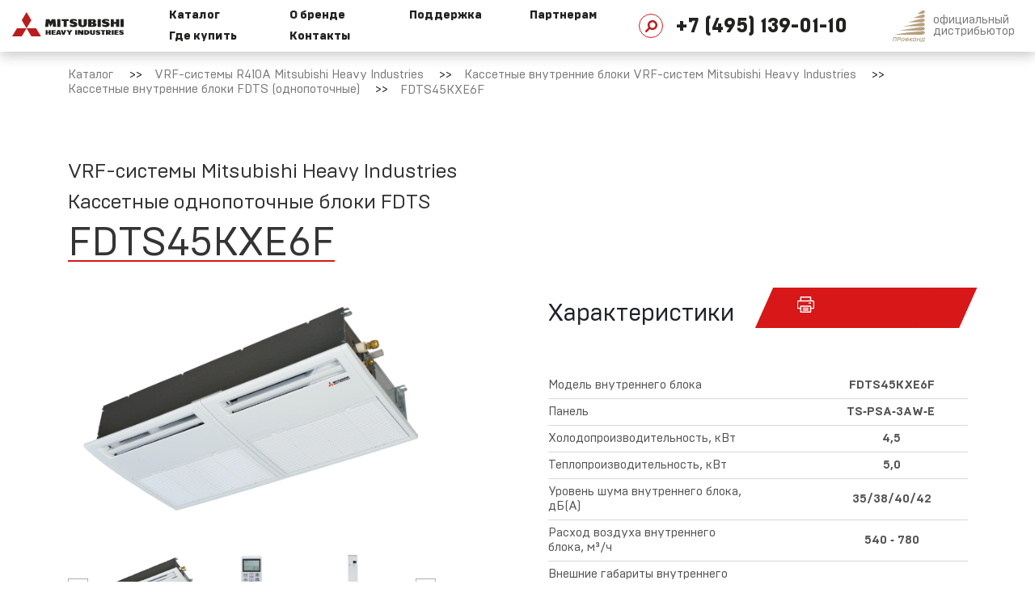

--- FILE ---
content_type: text/html; charset=UTF-8
request_url: https://mhi-aircond.ru/catalog/vrf-sistemy/kassetnye-vnutrennie-bloki1/odnopotochnye-fdts/fdts45kxe6f/
body_size: 8205
content:
<!DOCTYPE html>
<html xmlns="http://www.w3.org/1999/xhtml" xml:lang="ru" lang="ru">
<head>
	<meta http-equiv="X-UA-Compatible" content="IE=edge" />
	<meta name="viewport" content="initial-scale=1.0, width=device-width">
	<title>FDTS45KXE6F Mitsubishi Heavy — кассетный блок VRF-системы | от официального дистрибьютора в России. Купить оптом</title>
	<link rel="preconnect" href="https://mc.yandex.ru/" crossorigin />

	<link rel="preconnect" href="https://schema.org/" crossorigin />
	<link rel="preconnect" href="https://yastatic.net/" crossorigin />
	<link rel="icon" href="/favicon.svg" type="image/svg+xml">
	<script data-skip-moving="true">
		var domReadyQueue = [];
	</script><meta http-equiv="Content-Type" content="text/html; charset=UTF-8" />
<meta name="keywords" content="FDTS45KXE6F, Mitsubishi Heavy FDTS45KXE6F, кассетный блок FDTS45KXE6F" />
<meta name="description" content="Кассетные однопоточные внутренние блоки мультизональных VRF-систем Mitsubishi Heavy Industries FDTS45KXE6F. Всегда в наличии на складе в Москве и региональных складах. Оптовые продажи во всех регионах РФ от официального дистрибьютора. Все характеристики и документы. Консультации и поддержка технических специалистов." />
<script data-skip-moving="true">(function(w, d, n) {var cl = "bx-core";var ht = d.documentElement;var htc = ht ? ht.className : undefined;if (htc === undefined || htc.indexOf(cl) !== -1){return;}var ua = n.userAgent;if (/(iPad;)|(iPhone;)/i.test(ua)){cl += " bx-ios";}else if (/Windows/i.test(ua)){cl += ' bx-win';}else if (/Macintosh/i.test(ua)){cl += " bx-mac";}else if (/Linux/i.test(ua) && !/Android/i.test(ua)){cl += " bx-linux";}else if (/Android/i.test(ua)){cl += " bx-android";}cl += (/(ipad|iphone|android|mobile|touch)/i.test(ua) ? " bx-touch" : " bx-no-touch");cl += w.devicePixelRatio && w.devicePixelRatio >= 2? " bx-retina": " bx-no-retina";if (/AppleWebKit/.test(ua)){cl += " bx-chrome";}else if (/Opera/.test(ua)){cl += " bx-opera";}else if (/Firefox/.test(ua)){cl += " bx-firefox";}ht.className = htc ? htc + " " + cl : cl;})(window, document, navigator);</script>

<link href="/bitrix/cache/css/mh/mhi/page_87c2b64513dcbd7d50da7c6ab8c97f8e/page_87c2b64513dcbd7d50da7c6ab8c97f8e_v1.css?176911231314100" type="text/css" rel="stylesheet"/>
<link href="/bitrix/cache/css/mh/mhi/template_007403b70c3a51730a2dd809ea0d2a63/template_007403b70c3a51730a2dd809ea0d2a63_v1.css?1769112313253177" type="text/css" rel="stylesheet" data-template-style="true"/>
<meta property="og:title" content="FDTS45KXE6F Mitsubishi Heavy &mdash; кассетный блок VRF-системы | от официального дистрибьютора в России. Купить оптом"/>
<meta property="og:description" content="Кассетные однопоточные внутренние блоки мультизональных VRF-систем Mitsubishi Heavy Industries FDTS45KXE6F. Всегда в наличии на складе в Москве и региональных с..."/>
<meta property="og:url" content="https://mhi-aircond.ru/catalog/vrf-sistemy/kassetnye-vnutrennie-bloki1/odnopotochnye-fdts/fdts45kxe6f/"/>
<meta property="og:type" content="website"/>
<meta property="og:site_name" content="MHI"/>

</head>
<body class="page-catalog">

<div id="panel"></div>

<header>
    <div class="header-box">
        <div class="header-mhilogo"><a href="/"><img src="/images/svg/mhi_logo.svg" class="img-contain" alt="Mitsubishi Heavy Industries" title="Mitsubishi Heavy Industries" width="138" height="30"></a></div>
        <div class="header-container">
            <div class="header-menu">
                <div class="menu__sublevel-1 menu__row-1" data-index="0"><a href="/catalog/" class="menu-link"><span class="menu-arrow">Каталог</span></a><div class="menu__sublevel-2"><div class="menu__sublevel-inner"><div class="menu__sublevel-item"><a href="/catalog/bytovye-split-sistemy/" class="menu-link"><span class="menu-arrow">Бытовые сплит-системы Mitsubishi Heavy Industries</span></a><div class="menu__sublevel-3"><div class="menu__sublevel-inner"><a href="/catalog/bytovye-split-sistemy/nastennye-split-sistemy/" class="menu-link"><span class="">Настенные сплит-системы Mitsubishi Heavy Industries</span></a><a href="/catalog/bytovye-split-sistemy/kassetnye-split-sistemy/" class="menu-link"><span class="">Кассетные сплит-системы Mitsubishi Heavy Industries</span></a><a href="/catalog/bytovye-split-sistemy/napolnye-split-sistemy/" class="menu-link"><span class="">Напольные сплит-системы Mitsubishi Heavy Industries</span></a><a href="/catalog/bytovye-split-sistemy/kanalnye-split-sistemy/" class="menu-link"><span class="">Канальные сплит-системы Mitsubishi Heavy Industries</span></a></div></div></div><div class="menu__sublevel-item"><a href="/catalog/multisplit-sistemy/" class="menu-link"><span class="menu-arrow">Мультисплит-системы Mitsubishi Heavy Industries</span></a><div class="menu__sublevel-3"><div class="menu__sublevel-inner"><a href="/catalog/multisplit-sistemy/naruzhnye-bloki/" class="menu-link"><span class="">Наружные блоки</span></a><a href="/catalog/multisplit-sistemy/nastennye-vnutrennie-bloki/" class="menu-link"><span class="">Настенные внутренние блоки</span></a><a href="/catalog/multisplit-sistemy/kassetnye-sistemy/" class="menu-link"><span class="">Кассетные внутренние блоки</span></a><a href="/catalog/multisplit-sistemy/kanalnye-vnutrennie-bloki/" class="menu-link"><span class="">Канальные внутренние блоки</span></a><a href="/catalog/multisplit-sistemy/napolnye-vnutrnnie-bloki/" class="menu-link"><span class="">Напольные внутренние блоки</span></a><a href="/catalog/multisplit-sistemy/potolochnye-vnutrennie-bloki/" class="menu-link"><span class="">Потолочные внутренние блоки</span></a></div></div></div><div class="menu__sublevel-item"><a href="/catalog/polupromyshlennye-sistemy/" class="menu-link"><span class="menu-arrow">Полупромышленные системы Mitsubishi Heavy Industries</span></a><div class="menu__sublevel-3"><div class="menu__sublevel-inner"><a href="/catalog/polupromyshlennye-sistemy/poluprom-naruzhnye-bloki/" class="menu-link"><span class="">Наружные блоки</span></a><a href="/catalog/polupromyshlennye-sistemy/nastennye-sistemy/" class="menu-link"><span class="">Настенные системы</span></a><a href="/catalog/polupromyshlennye-sistemy/poluprom-kassetnye-sistemy/" class="menu-link"><span class="">Кассетные системы</span></a><a href="/catalog/polupromyshlennye-sistemy/kanalnye-sistemy/" class="menu-link"><span class="">Канальные системы</span></a><a href="/catalog/polupromyshlennye-sistemy/potolochnye-sistemy/" class="menu-link"><span class="">Потолочные системы</span></a><a href="/catalog/polupromyshlennye-sistemy/kolonnye-sistemy/" class="menu-link"><span class="">Колонные системы</span></a></div></div></div><div class="menu__sublevel-item"><a href="/catalog/vrf-sistemy-r32/" class="menu-link"><span class="menu-arrow">VRF-системы R32 Mitsubishi Heavy Industries</span></a><div class="menu__sublevel-3"><div class="menu__sublevel-inner"><a href="/catalog/vrf-sistemy-r32/naruzhnye-bloki-R32/" class="menu-link"><span class="">Наружные блоки</span></a><a href="/catalog/vrf-sistemy-r32/nastennye-bloki-R32/" class="menu-link"><span class="">Настенные блоки</span></a><a href="/catalog/vrf-sistemy-r32/kassetnye-bloki-R32/" class="menu-link"><span class="">Кассетные блоки</span></a><a href="/catalog/vrf-sistemy-r32/kanalnye-bloki-R32/" class="menu-link"><span class="">Канальные блоки</span></a></div></div></div><div class="menu__sublevel-item"><a href="/catalog/vrf-sistemy/" class="menu-link"><span class="menu-arrow">VRF-системы R410A Mitsubishi Heavy Industries</span></a><div class="menu__sublevel-3"><div class="menu__sublevel-inner"><a href="/catalog/vrf-sistemy/naruzhnye-bloki1/" class="menu-link"><span class="">Наружные блоки</span></a><a href="/catalog/vrf-sistemy/kassetnye-vnutrennie-bloki1/" class="menu-link"><span class="">Кассетные внутренние блоки</span></a><a href="/catalog/vrf-sistemy/nastennye-vnutrennie-bloki2/" class="menu-link"><span class="">Настенные внутренние блоки</span></a><a href="/catalog/vrf-sistemy/potolochnye-vnutrennie-bloki2/" class="menu-link"><span class="">Потолочные внутренние блоки</span></a><a href="/catalog/vrf-sistemy/napolnye-vnutrennie-bloki/" class="menu-link"><span class="">Напольные внутренние блоки</span></a><a href="/catalog/vrf-sistemy/kanalnye-vnutrennie-bloki3/" class="menu-link"><span class="">Канальные внутренние блоки</span></a></div></div></div></div></div></div><div class="menu__sublevel-1 menu__row-1" data-index="1"><a href="/about/" class="menu-link"><span class="menu-arrow">О бренде</span></a><div class="menu__sublevel-2"><div class="menu__sublevel-inner"><div class="menu__sublevel-item"><a href="/about/history/" class="menu-link"><span class="menu-arrow">История компании</span></a></div><div class="menu__sublevel-item"><a href="/about/mhi-today/" class="menu-link"><span class="menu-arrow">MHI сегодня</span></a></div><div class="menu__sublevel-item"><a href="/about/tehnologii-mhi/" class="menu-link"><span class="menu-arrow">Технологии MHI</span></a></div><div class="menu__sublevel-item"><a href="/about/news/" class="menu-link"><span class="menu-arrow">Новости</span></a></div><div class="menu__sublevel-item"><a href="/about/sertificaty/" class="menu-link"><span class="menu-arrow">Сертификаты</span></a></div><div class="menu__sublevel-item"><a href="/about/profcond/" class="menu-link"><span class="menu-arrow">«ПрофКонд» - официальный дистрибьютор в России</span></a></div></div></div></div><div class="menu__sublevel-1 menu__row-1" data-index="2"><a href="/support/" class="menu-link"><span class="menu-arrow">Поддержка</span></a><div class="menu__sublevel-2"><div class="menu__sublevel-inner"><div class="menu__sublevel-item"><a href="/support/technical-support/technical-library/" class="menu-link"><span class="menu-arrow">Техническая библиотека</span></a></div><div class="menu__sublevel-item"><a href="/support/learning/" class="menu-link"><span class="menu-arrow">Обучающие видео</span></a></div><div class="menu__sublevel-item"><a href="/support/technical-support/" class="menu-link"><span class="menu-arrow">Техническая поддержка</span></a></div><div class="menu__sublevel-item"><a href="/support/marketing-support/" class="menu-link"><span class="menu-arrow">Маркетинговая поддержка</span></a></div><div class="menu__sublevel-item"><a href="/support/repair-and-service/" class="menu-link"><span class="menu-arrow">Ремонт и сервис</span></a></div><div class="menu__sublevel-item"><a href="/support/warranty/" class="menu-link"><span class="menu-arrow">Условия предоставления гарантии</span></a></div></div></div></div><div class="menu__sublevel-1" data-index="3"><a href="/partners/" class="menu-link"><span class="menu-arrow">Партнерам</span></a></div><div class="menu__sublevel-1" data-index="4"><a href="/where-to-buy/" class="menu-link"><span class="menu-arrow">Где купить</span></a></div><div class="menu__sublevel-1" data-index="5"><a href="/contacts/" class="menu-link"><span class="menu-arrow">Контакты</span></a></div></div>
			            <div class="header-search"><div class="search-close-container"></div>
	<div class="top-search clearfix" id="search">
		<form action="/search/" class="search-form site-form no-ajax"><input id="title-search-input" type="text" name="q" value="" size="40" maxlength="50" autocomplete="off"  required data-msg-required="Введите поисковый запрос" placeholder="Поиск" /><label class="submit submit-search" title="Искать"><input name="s" type="submit" value="Поиск" /><span class="search-submit"></span></label></form></div></div>
            <div class="header-phone"><a href="tel:+74951390110" class="phone-link">+7 (495) 139-01-10</a></div>
			<div class="header-mobile-pclogo">
				<img src="/images/svg/profcond_sign.svg" class="img-contain" width="40" height="39" alt="Официальный дистрибьютор ООО «Профконд»" title="Официальный дистрибьютор ООО «Профконд»">
				<div class="pc-logo-text">официальный<br>дистрибьютор</div>
			</div>
        </div>
        <a href="//profcond.com" class="header-pclogo" target="_blank">
            <img src="/images/svg/profcond_sign.svg" class="img-contain" width="40" height="39" alt="Официальный дистрибьютор ООО «Профконд»" title="Официальный дистрибьютор ООО «Профконд»">
            <div class="pc-logo-text">официальный<br>дистрибьютор</div>
		</a>
		<div class="mobile-open"><div class="mobile-open__trio"></div></div>
    </div>
</header>

<main><section class="breadcrumb ">
<div class="container">
	<div class="row">
		<div class="col-sm-12"><div class="bx-breadcrumb" itemprop="http://schema.org/breadcrumb" itemscope itemtype="http://schema.org/BreadcrumbList">
			<div class="bx-breadcrumb-item" id="bx_breadcrumb_1" itemprop="itemListElement" itemscope itemtype="http://schema.org/ListItem">
				<a href="/catalog/" title="Каталог" itemprop="item">
					<span itemprop="name">Каталог</span>
				</a>
				<meta itemprop="position" content="2" />
			</div>
			<div class="bx-breadcrumb-item" id="bx_breadcrumb_2" itemprop="itemListElement" itemscope itemtype="http://schema.org/ListItem">
				<a href="/catalog/vrf-sistemy/" title="VRF-системы R410A Mitsubishi Heavy Industries" itemprop="item">
					<span itemprop="name">VRF-системы R410A Mitsubishi Heavy Industries</span>
				</a>
				<meta itemprop="position" content="3" />
			</div>
			<div class="bx-breadcrumb-item" id="bx_breadcrumb_3" itemprop="itemListElement" itemscope itemtype="http://schema.org/ListItem">
				<a href="/catalog/vrf-sistemy/kassetnye-vnutrennie-bloki1/" title="Кассетные внутренние блоки VRF-систем Mitsubishi Heavy Industries" itemprop="item">
					<span itemprop="name">Кассетные внутренние блоки VRF-систем Mitsubishi Heavy Industries</span>
				</a>
				<meta itemprop="position" content="4" />
			</div>
			<div class="bx-breadcrumb-item" id="bx_breadcrumb_4" itemprop="itemListElement" itemscope itemtype="http://schema.org/ListItem">
				<a href="/catalog/vrf-sistemy/kassetnye-vnutrennie-bloki1/odnopotochnye-fdts/" title="Кассетные внутренние блоки FDTS (однопоточные)" itemprop="item">
					<span itemprop="name">Кассетные внутренние блоки FDTS (однопоточные)</span>
				</a>
				<meta itemprop="position" content="5" />
			</div>
			<div class="bx-breadcrumb-item">
				<span>FDTS45KXE6F</span>
			</div><div style="clear:both"></div></div></div>
	</div>
</div>
</section><section class="title__simple element__page"><div class="container"><div class="element__wrapper"><div class="element__head-title"><div class="spage__head-subtitle"></div><div class="element__head-title-wrapper"><h1 class="low_line_height"><span class="h1_subtitle">VRF-системы Mitsubishi Heavy Industries</span><br><span class="h1_subtitle">Кассетные однопоточные блоки FDTS</span><br><span class="red-line">FDTS45KXE6F</span></h1></div></div>

<div class="spage__head-gallery">
                <div class="gallery-top"><div class="gallery-item"><img src="/upload/resize_cache/iblock/861/750_300_1619711fa078991f0a23d032687646b21/2gfogc6fnz40wuhgydl3ljra1xilv0j8.png" width="491" height="300" alt="Кассетный однопоточный внутренний блок FDTS45KXE6F VRF-системы Mitsubishi Heavy Industries, серия FDTS" title="Кассетный однопоточный внутренний блок FDTS45KXE6F VRF-системы Mitsubishi Heavy Industries, серия FDTS" class="img-contain" data-index="0"></div></div><div class="gallery-thumbs" data-count="7"><div class="gallery-thumb" data-big="/upload/resize_cache/iblock/861/750_300_1619711fa078991f0a23d032687646b21/2gfogc6fnz40wuhgydl3ljra1xilv0j8.png" data-index="0">
                        <img src="/upload/resize_cache/iblock/861/150_100_1619711fa078991f0a23d032687646b21/2gfogc6fnz40wuhgydl3ljra1xilv0j8.png" width="150" height="92" alt="Кассетный однопоточный внутренний блок FDTS45KXE6F VRF-системы Mitsubishi Heavy Industries, серия FDTS" title="Кассетный однопоточный внутренний блок FDTS45KXE6F VRF-системы Mitsubishi Heavy Industries, серия FDTS" class="img-contain">
                    </div><div class="gallery-thumb" data-big="/upload/resize_cache/uf/728/445_297_1619711fa078991f0a23d032687646b21/728070807244d21e6243febee34aca46.png" data-index="1">
                        <img src="/upload/resize_cache/uf/728/150_100_1619711fa078991f0a23d032687646b21/728070807244d21e6243febee34aca46.png" width="150" height="100" alt="Пульт управления кассетного однопоточного блока FDTS45KXE6F VRF-системы Mitsubishi Heavy Industries, серия FDTS" title="Пульт управления кассетного однопоточного блока FDTS45KXE6F VRF-системы Mitsubishi Heavy Industries, серия FDTS" class="img-contain">
                    </div><div class="gallery-thumb" data-big="/upload/resize_cache/uf/fd2/445_297_1619711fa078991f0a23d032687646b21/fd2060bb1a4ed36e95eb1d6520a61d1a.png" data-index="2">
                        <img src="/upload/resize_cache/uf/fd2/150_100_1619711fa078991f0a23d032687646b21/fd2060bb1a4ed36e95eb1d6520a61d1a.png" width="150" height="100" alt="Элемент кассетного внутреннего блока FDTS45KXE6F VRF-системы Mitsubishi Heavy, серия FDTS, фото 1" title="Элемент кассетного внутреннего блока FDTS45KXE6F VRF-системы Mitsubishi Heavy, серия FDTS, фото 1" class="img-contain">
                    </div><div class="gallery-thumb" data-big="/upload/resize_cache/uf/9af/445_297_1619711fa078991f0a23d032687646b21/9af46194226f9bd83b1832510a007e40.png" data-index="3">
                        <img src="/upload/resize_cache/uf/9af/150_100_1619711fa078991f0a23d032687646b21/9af46194226f9bd83b1832510a007e40.png" width="150" height="100" alt="Панель управления кассетного однопоточного блока FDTS45KXE6F VRF-системы Mitsubishi Heavy, серия FDTS, фото 1" title="Панель управления кассетного однопоточного блока FDTS45KXE6F VRF-системы Mitsubishi Heavy, серия FDTS, фото 1" class="img-contain">
                    </div><div class="gallery-thumb" data-big="/upload/resize_cache/uf/5ce/445_297_1619711fa078991f0a23d032687646b21/5ce9d558eed7cfb4e0c973938bf07c04.png" data-index="4">
                        <img src="/upload/resize_cache/uf/5ce/150_100_1619711fa078991f0a23d032687646b21/5ce9d558eed7cfb4e0c973938bf07c04.png" width="150" height="100" alt="Панель управления кассетного блока FDTS45KXE6F VRF-системы Митсубиси хеви, серия FDTS, фото 2" title="Панель управления кассетного блока FDTS45KXE6F VRF-системы Митсубиси хеви, серия FDTS, фото 2" class="img-contain">
                    </div><div class="gallery-thumb" data-big="/upload/resize_cache/uf/1bc/445_297_1619711fa078991f0a23d032687646b21/1bcd24e1772fe1db132ed44faad2696b.png" data-index="5">
                        <img src="/upload/resize_cache/uf/1bc/150_100_1619711fa078991f0a23d032687646b21/1bcd24e1772fe1db132ed44faad2696b.png" width="150" height="100" alt="Панель управления кассетного внутреннего блока FDTS45KXE6F VRF-системы Mitsubishi Heavy, серия FDTS, фото 3" title="Панель управления кассетного внутреннего блока FDTS45KXE6F VRF-системы Mitsubishi Heavy, серия FDTS, фото 3" class="img-contain">
                    </div><div class="gallery-thumb" data-big="/upload/resize_cache/uf/d34/445_297_1619711fa078991f0a23d032687646b21/d34926cad1ee0c6cede1985b4a11faa6.png" data-index="6">
                        <img src="/upload/resize_cache/uf/d34/150_100_1619711fa078991f0a23d032687646b21/d34926cad1ee0c6cede1985b4a11faa6.png" width="150" height="100" alt="Элемент кассетного однопоточного блока FDTS45KXE6F VRF-системы Mitsubishi Heavy, серия FDTS, фото 2" title="Элемент кассетного однопоточного блока FDTS45KXE6F VRF-системы Mitsubishi Heavy, серия FDTS, фото 2" class="img-contain">
                    </div></div></div><div class="element__table-container">
            <div class="element__table-title">
                <h3>Характеристики</h3>
                <div class="element__print-btn">
                    <div class="btn btn-red btn-print"><span class="btn-inner"><img src="/images/svg/icon_print_white.svg" alt="Отправить на печать" title="Отправить на печать"></span></div>
                </div>
            </div>
            <div class="element-table-wrapper">
                <div class="element-table-body"><div class="element-table-row"><div class="element-table-label"><div class="element-table-label-text">Модель внутреннего блока</div></div>
                        <div class="element-table-value"><span>FDTS45KXE6F</span></div></div><div class="element-table-row"><div class="element-table-label-sost">Панель</div>
                            <div class="element-table-label-sost-box"><div class="element-table-sost-row">
                                    <div class="element-table-label-sost-row"></div>
                                    <div class="element-table-value-sost-row">TS&#8209;PSA&#8209;3AW&#8209;E</div>
                                </div></div></div><div class="element-table-row"><div class="element-table-label"><div class="element-table-label-text">Холодопроизводительность, кВт</div></div>
                        <div class="element-table-value"><span>4,5</span></div></div><div class="element-table-row"><div class="element-table-label"><div class="element-table-label-text">Теплопроизводительность, кВт</div></div>
                        <div class="element-table-value"><span>5,0</span></div></div><div class="element-table-row"><div class="element-table-label"><div class="element-table-label-text">Уровень шума внутреннего блока, дБ(А)</div></div>
                        <div class="element-table-value"><span>35/38/40/42</span></div></div><div class="element-table-row"><div class="element-table-label"><div class="element-table-label-text">Расход воздуха внутреннего блока, м³/ч</div></div>
                        <div class="element-table-value"><span>540 &#8209; 780</span></div></div><div class="element-table-row"><div class="element-table-label"><div class="element-table-label-text">Внешние габариты внутреннего блока (Высота*Ширина*Глубина), мм</div></div>
                        <div class="element-table-value"><span>220х1150х565</span></div></div><div class="element-table-row"><div class="element-table-label"><div class="element-table-label-text">Внешние габариты панели (стандарт/удлиненная)(ВхШхГ), мм</div></div>
                        <div class="element-table-value"><span>35х1250х650</span></div></div><div class="element-table-row"><div class="element-table-label"><div class="element-table-label-text">Масса внутреннего блока, кг</div></div>
                        <div class="element-table-value"><span>27,0</span></div></div><div class="element-table-row"><div class="element-table-label"><div class="element-table-label-text">Масса панели, кг</div></div>
                        <div class="element-table-value"><span>5,0</span></div></div><div class="element-table-row"><div class="element-table-label"><div class="element-table-label-text">Диаметр труб хладагента (Жидкость/Газ), мм (дюйм)</div></div>
                        <div class="element-table-value"><span>6,35(1/4") / 12,7(1/2")</span></div></div><div class="element-table-row"><div class="element-table-label"><div class="element-table-label-text">Высота подъема встроенной дренажной помпы, мм</div></div>
                        <div class="element-table-value"><span>600</span></div></div><div class="element-table-row"><div class="element-table-label"><div class="element-table-label-text">Проводной пульт ДУ</div></div>
                        <div class="element-table-value"><span>RC&#8209;EX3A, RC&#8209;E5, RCH&#8209;E3</span></div></div><div class="element-table-row"><div class="element-table-label"><div class="element-table-label-text">Комплект для ИК-управления</div></div>
                        <div class="element-table-value"><span>RCN&#8209;TS&#8209;E2</span></div></div><div class="element-table-row"><div class="element-table-label"><div class="element-table-label-text">Датчик движения</div></div>
                        <div class="element-table-value"><span>LB&#8209;KIT2</span></div></div></div>
            </div>
            <div class="element-table-btnrow">
                <a href="/where-to-buy/" class="btn btn-red-outline"><span class="btn-inner">Где купить</span></a>
                <div class="btn btn-red btn-to-compare" data-item="2254" data-add="Сравнить" data-remove="Убрать из сравнения"><span class="btn-inner">Сравнить</span></div>
            </div>
        </div><div class="element__docs-container">
            <h3 class="section-docs__title">Документы:</h3><div class="section-docs__item">
                    <a href="/upload/iblock/edc/eeocs490y8nszvrph3lcis1whilj4okt.pdf" class="section-docs__item-icon" download="Каталог мультизональных систем и воздушных тепловых насосов MHI 2022.pdf"></a>
                    <a href="/upload/iblock/edc/eeocs490y8nszvrph3lcis1whilj4okt.pdf" class="section-docs__item-text" download="Каталог мультизональных систем и воздушных тепловых насосов MHI 2022.pdf">Каталог мультизональных систем и воздушных тепловых насосов MHI 2022</a>
                </div><div class="section-docs__item">
                    <a href="/upload/iblock/d5a/13k9p7shn9ruut2z5a8ueq6nm1m8js1z.pdf" class="section-docs__item-icon" download="Инструкция по монтажу FDTS-KXE6F.pdf"></a>
                    <a href="/upload/iblock/d5a/13k9p7shn9ruut2z5a8ueq6nm1m8js1z.pdf" class="section-docs__item-text" download="Инструкция по монтажу FDTS-KXE6F.pdf">Инструкция по монтажу FDTS-KXE6F</a>
                </div><div class="section-docs__item">
                    <a href="/upload/iblock/7da/adp7uhoyxqh6kdpcbyb1wol82ss2j9qj.pdf" class="section-docs__item-icon" download="Руководство по эксплуатации мультизональных систем (2020).pdf"></a>
                    <a href="/upload/iblock/7da/adp7uhoyxqh6kdpcbyb1wol82ss2j9qj.pdf" class="section-docs__item-text" download="Руководство по эксплуатации мультизональных систем (2020).pdf">Руководство по эксплуатации мультизональных систем (2020)</a>
                </div><div class="section-docs__item">
                    <a href="/upload/iblock/6f8/6f8e6f253eb62fe2841834805262adad.pdf" class="section-docs__item-icon" download="Техмануал 19-KX-T-310.pdf"></a>
                    <a href="/upload/iblock/6f8/6f8e6f253eb62fe2841834805262adad.pdf" class="section-docs__item-text" download="Техмануал 19-KX-T-310.pdf">Техмануал 19-KX-T-310</a>
                </div><div class="section-docs__item">
                    <a href="/upload/iblock/f20/lct3ziwmvksq48106p0ea32u5319ud7h.zip" class="section-docs__item-icon" download="BIM-модель FDTS-KXE6.zip"></a>
                    <a href="/upload/iblock/f20/lct3ziwmvksq48106p0ea32u5319ud7h.zip" class="section-docs__item-text" download="BIM-модель FDTS-KXE6.zip">BIM-модель FDTS-KXE6</a>
                </div></div></div></div>
</section>
</main>

<footer>
    <div class="footer__line-first">
        <div class="container">
            <div class="footer__search"><input type="text" name="q" class="inputtext searchbox" placeholder="Поиск по сайту"><div class="btn-search"></div></div>
            <div class="footer__address">111020, г. Москва, ул. 2-я Синичкина, д. 9А
</div>
            <div class="footer__phone"><a href="tel:+74951390110" class="phone-link">+7 (495) 139-01-10</a></div>
        </div>
    </div>
    <div class="footer__line-second">
        <div class="container">
            <div class="footer__menu"><div class="menu__sublevel-1 menu__row-1" data-index="0"><a href="/catalog/" class="menu-link"><span class="menu-arrow">Каталог</span></a><div class="menu__sublevel-2"><div class="menu__sublevel-inner"><div class="menu__sublevel-item"><a href="/catalog/bytovye-split-sistemy/" class="menu-link"><span class="menu-arrow">Бытовые сплит-системы Mitsubishi Heavy Industries</span></a><div class="menu__sublevel-3"><div class="menu__sublevel-inner"><a href="/catalog/bytovye-split-sistemy/nastennye-split-sistemy/" class="menu-link"><span class="">Настенные сплит-системы Mitsubishi Heavy Industries</span></a><a href="/catalog/bytovye-split-sistemy/kassetnye-split-sistemy/" class="menu-link"><span class="">Кассетные сплит-системы Mitsubishi Heavy Industries</span></a><a href="/catalog/bytovye-split-sistemy/napolnye-split-sistemy/" class="menu-link"><span class="">Напольные сплит-системы Mitsubishi Heavy Industries</span></a><a href="/catalog/bytovye-split-sistemy/kanalnye-split-sistemy/" class="menu-link"><span class="">Канальные сплит-системы Mitsubishi Heavy Industries</span></a></div></div></div><div class="menu__sublevel-item"><a href="/catalog/multisplit-sistemy/" class="menu-link"><span class="menu-arrow">Мультисплит-системы Mitsubishi Heavy Industries</span></a><div class="menu__sublevel-3"><div class="menu__sublevel-inner"><a href="/catalog/multisplit-sistemy/naruzhnye-bloki/" class="menu-link"><span class="">Наружные блоки</span></a><a href="/catalog/multisplit-sistemy/nastennye-vnutrennie-bloki/" class="menu-link"><span class="">Настенные внутренние блоки</span></a><a href="/catalog/multisplit-sistemy/kassetnye-sistemy/" class="menu-link"><span class="">Кассетные внутренние блоки</span></a><a href="/catalog/multisplit-sistemy/kanalnye-vnutrennie-bloki/" class="menu-link"><span class="">Канальные внутренние блоки</span></a><a href="/catalog/multisplit-sistemy/napolnye-vnutrnnie-bloki/" class="menu-link"><span class="">Напольные внутренние блоки</span></a><a href="/catalog/multisplit-sistemy/potolochnye-vnutrennie-bloki/" class="menu-link"><span class="">Потолочные внутренние блоки</span></a></div></div></div><div class="menu__sublevel-item"><a href="/catalog/polupromyshlennye-sistemy/" class="menu-link"><span class="menu-arrow">Полупромышленные системы Mitsubishi Heavy Industries</span></a><div class="menu__sublevel-3"><div class="menu__sublevel-inner"><a href="/catalog/polupromyshlennye-sistemy/poluprom-naruzhnye-bloki/" class="menu-link"><span class="">Наружные блоки</span></a><a href="/catalog/polupromyshlennye-sistemy/nastennye-sistemy/" class="menu-link"><span class="">Настенные системы</span></a><a href="/catalog/polupromyshlennye-sistemy/poluprom-kassetnye-sistemy/" class="menu-link"><span class="">Кассетные системы</span></a><a href="/catalog/polupromyshlennye-sistemy/kanalnye-sistemy/" class="menu-link"><span class="">Канальные системы</span></a><a href="/catalog/polupromyshlennye-sistemy/potolochnye-sistemy/" class="menu-link"><span class="">Потолочные системы</span></a><a href="/catalog/polupromyshlennye-sistemy/kolonnye-sistemy/" class="menu-link"><span class="">Колонные системы</span></a></div></div></div><div class="menu__sublevel-item"><a href="/catalog/vrf-sistemy-r32/" class="menu-link"><span class="menu-arrow">VRF-системы R32 Mitsubishi Heavy Industries</span></a><div class="menu__sublevel-3"><div class="menu__sublevel-inner"><a href="/catalog/vrf-sistemy-r32/naruzhnye-bloki-R32/" class="menu-link"><span class="">Наружные блоки</span></a><a href="/catalog/vrf-sistemy-r32/nastennye-bloki-R32/" class="menu-link"><span class="">Настенные блоки</span></a><a href="/catalog/vrf-sistemy-r32/kassetnye-bloki-R32/" class="menu-link"><span class="">Кассетные блоки</span></a><a href="/catalog/vrf-sistemy-r32/kanalnye-bloki-R32/" class="menu-link"><span class="">Канальные блоки</span></a></div></div></div><div class="menu__sublevel-item"><a href="/catalog/vrf-sistemy/" class="menu-link"><span class="menu-arrow">VRF-системы R410A Mitsubishi Heavy Industries</span></a><div class="menu__sublevel-3"><div class="menu__sublevel-inner"><a href="/catalog/vrf-sistemy/naruzhnye-bloki1/" class="menu-link"><span class="">Наружные блоки</span></a><a href="/catalog/vrf-sistemy/kassetnye-vnutrennie-bloki1/" class="menu-link"><span class="">Кассетные внутренние блоки</span></a><a href="/catalog/vrf-sistemy/nastennye-vnutrennie-bloki2/" class="menu-link"><span class="">Настенные внутренние блоки</span></a><a href="/catalog/vrf-sistemy/potolochnye-vnutrennie-bloki2/" class="menu-link"><span class="">Потолочные внутренние блоки</span></a><a href="/catalog/vrf-sistemy/napolnye-vnutrennie-bloki/" class="menu-link"><span class="">Напольные внутренние блоки</span></a><a href="/catalog/vrf-sistemy/kanalnye-vnutrennie-bloki3/" class="menu-link"><span class="">Канальные внутренние блоки</span></a></div></div></div></div></div></div><div class="menu__sublevel-1 menu__row-1" data-index="1"><a href="/about/" class="menu-link"><span class="menu-arrow">О бренде</span></a></div><div class="menu__sublevel-1 menu__row-1" data-index="2"><a href="/support/" class="menu-link"><span class="menu-arrow">Поддержка</span></a></div><div class="menu__sublevel-1" data-index="3"><a href="/partners/" class="menu-link"><span class="menu-arrow">Партнерам</span></a></div><div class="menu__sublevel-1" data-index="4"><a href="/where-to-buy/" class="menu-link"><span class="menu-arrow">Где купить</span></a></div><div class="menu__sublevel-1" data-index="5"><a href="/contacts/" class="menu-link"><span class="menu-arrow">Контакты</span></a></div></div>
            <div class="footer__socnets">
                <div class="footer__socnets-title">Мы в социальных сетях:</div>
                <div class="footer__socnets-box"><div class="socnets__wrapper"><div class="socnets__icons"><a href="https://vk.com/profcond" class="socnets__icon icon__vkontakte"></a><a href="https://t.me/profcond" class="socnets__icon icon__telegram"></a></div></div></div>
            </div>
        </div>
    </div>
    <div class="footer__line-third">
        <div class="container">
            <a href="/polzovatelskoe_soglashenie/" class="footer__consent">Пользовательское соглашение</a>
            <a href="/policy/" class="footer__politics">Политика конфиденциальности</a>
        </div>
    </div>
</footer>

<div id="toTop"></div>

<script>if(!window.BX)window.BX={};if(!window.BX.message)window.BX.message=function(mess){if(typeof mess==='object'){for(let i in mess) {BX.message[i]=mess[i];} return true;}};</script>
<script>(window.BX||top.BX).message({"JS_CORE_LOADING":"Загрузка...","JS_CORE_NO_DATA":"- Нет данных -","JS_CORE_WINDOW_CLOSE":"Закрыть","JS_CORE_WINDOW_EXPAND":"Развернуть","JS_CORE_WINDOW_NARROW":"Свернуть в окно","JS_CORE_WINDOW_SAVE":"Сохранить","JS_CORE_WINDOW_CANCEL":"Отменить","JS_CORE_WINDOW_CONTINUE":"Продолжить","JS_CORE_H":"ч","JS_CORE_M":"м","JS_CORE_S":"с","JSADM_AI_HIDE_EXTRA":"Скрыть лишние","JSADM_AI_ALL_NOTIF":"Показать все","JSADM_AUTH_REQ":"Требуется авторизация!","JS_CORE_WINDOW_AUTH":"Войти","JS_CORE_IMAGE_FULL":"Полный размер"});</script>

<script src="/bitrix/js/main/core/core.js?1769112293537531"></script>

<script>BX.Runtime.registerExtension({"name":"main.core","namespace":"BX","loaded":true});</script>
<script>BX.setJSList(["\/bitrix\/js\/main\/core\/core_ajax.js","\/bitrix\/js\/main\/core\/core_promise.js","\/bitrix\/js\/main\/polyfill\/promise\/js\/promise.js","\/bitrix\/js\/main\/loadext\/loadext.js","\/bitrix\/js\/main\/loadext\/extension.js","\/bitrix\/js\/main\/polyfill\/promise\/js\/promise.js","\/bitrix\/js\/main\/polyfill\/find\/js\/find.js","\/bitrix\/js\/main\/polyfill\/includes\/js\/includes.js","\/bitrix\/js\/main\/polyfill\/matches\/js\/matches.js","\/bitrix\/js\/ui\/polyfill\/closest\/js\/closest.js","\/bitrix\/js\/main\/polyfill\/fill\/main.polyfill.fill.js","\/bitrix\/js\/main\/polyfill\/find\/js\/find.js","\/bitrix\/js\/main\/polyfill\/matches\/js\/matches.js","\/bitrix\/js\/main\/polyfill\/core\/dist\/polyfill.bundle.js","\/bitrix\/js\/main\/core\/core.js","\/bitrix\/js\/main\/polyfill\/intersectionobserver\/js\/intersectionobserver.js","\/bitrix\/js\/main\/lazyload\/dist\/lazyload.bundle.js","\/bitrix\/js\/main\/polyfill\/core\/dist\/polyfill.bundle.js","\/bitrix\/js\/main\/parambag\/dist\/parambag.bundle.js"]);
</script>
<script>BX.Runtime.registerExtension({"name":"css","namespace":"window","loaded":true});</script>
<script>BX.Runtime.registerExtension({"name":"jquery3","namespace":"window","loaded":true});</script>
<script>BX.Runtime.registerExtension({"name":"script","namespace":"window","loaded":true});</script>
<script>BX.Runtime.registerExtension({"name":"imask","namespace":"window","loaded":true});</script>
<script>BX.Runtime.registerExtension({"name":"cookie","namespace":"window","loaded":true});</script>
<script>BX.Runtime.registerExtension({"name":"forms","namespace":"window","loaded":true});</script>
<script>BX.Runtime.registerExtension({"name":"owl","namespace":"window","loaded":true});</script>
<script>(window.BX||top.BX).message({"LANGUAGE_ID":"ru","FORMAT_DATE":"DD.MM.YYYY","FORMAT_DATETIME":"DD.MM.YYYY HH:MI:SS","COOKIE_PREFIX":"BITRIX_SM","SERVER_TZ_OFFSET":"10800","UTF_MODE":"Y","SITE_ID":"mh","SITE_DIR":"\/","USER_ID":"","SERVER_TIME":1769394602,"USER_TZ_OFFSET":0,"USER_TZ_AUTO":"Y","bitrix_sessid":"92e1bb75c4a44cb0a5803cced1dc0237"});</script>

<script src="/bitrix/js/main/jquery/jquery-3.6.0.min.js?173143996589501"></script>
<script>BX.setCSSList(["\/local\/templates\/mhi\/components\/bitrix\/catalog.element\/mhi\/style.css","\/local\/templates\/mhi\/assets\/css\/owl.carousel.min.css","\/local\/templates\/mhi\/assets\/css\/owl.theme.default.min.css","\/local\/templates\/mhi\/assets\/css\/base.css","\/local\/templates\/mhi\/libs\/select2\/select2.min.css","\/local\/templates\/mhi\/libs\/inputTel\/inputTel.css","\/local\/templates\/mhi\/libs\/fancybox\/jquery.fancybox.min.css","\/local\/templates\/mhi\/css\/forms.css","\/local\/templates\/mhi\/assets\/css\/catalog.css","\/local\/templates\/mhi\/components\/bitrix\/search.title\/top.search\/style.css","\/local\/templates\/mhi\/components\/bitrix\/breadcrumb\/mhi\/style.css","\/local\/templates\/mhi\/components\/bitrix\/news.list\/mhi.socnets\/style.css","\/bitrix\/tools\/concept.quiz\/css\/template_styles.css","\/local\/templates\/mhi\/template_styles.css","\/bitrix\/tools\/concept.quiz\/css\/responsive.css"]);</script>
<script>
					(function () {
						"use strict";

						var counter = function ()
						{
							var cookie = (function (name) {
								var parts = ("; " + document.cookie).split("; " + name + "=");
								if (parts.length == 2) {
									try {return JSON.parse(decodeURIComponent(parts.pop().split(";").shift()));}
									catch (e) {}
								}
							})("BITRIX_CONVERSION_CONTEXT_mh");

							if (cookie && cookie.EXPIRE >= BX.message("SERVER_TIME"))
								return;

							var request = new XMLHttpRequest();
							request.open("POST", "/bitrix/tools/conversion/ajax_counter.php", true);
							request.setRequestHeader("Content-type", "application/x-www-form-urlencoded");
							request.send(
								"SITE_ID="+encodeURIComponent("mh")+
								"&sessid="+encodeURIComponent(BX.bitrix_sessid())+
								"&HTTP_REFERER="+encodeURIComponent(document.referrer)
							);
						};

						if (window.frameRequestStart === true)
							BX.addCustomEvent("onFrameDataReceived", counter);
						else
							BX.ready(counter);
					})();
				</script>

<script src="/local/templates/mhi/assets/js/functions.js?164682557319060"></script>
<script src="/local/templates/mhi/assets/js/script.js?16379252603198"></script>
<script src="/local/templates/mhi/assets/js/imask.min.js?163792526045554"></script>
<script src="/local/templates/mhi/assets/js/jquery.cookie.min.js?16379252601300"></script>
<script src="/local/templates/mhi/libs/fancybox/jquery.fancybox.min.js?174586039568265"></script>
<script src="/local/templates/mhi/libs/select2/select2.min.js?174586039573171"></script>
<script src="/local/templates/mhi/libs/inputTel/inputTel.js?174586039545630"></script>
<script src="/local/templates/mhi/js/forms.js?17520744092630"></script>
<script src="/local/templates/mhi/components/bitrix/menu/main.menu/script.js?16389518371209"></script>
<script src="/bitrix/components/bitrix/search.title/script.js?176911227910573"></script>
<script src="/local/templates/mhi/components/bitrix/search.title/top.search/script.js?1637925260984"></script>
<script src="/bitrix/tools/concept.quiz/js/scripts.js?173143992743869"></script>
<script src="/local/templates/mhi/components/bitrix/catalog.element/mhi/script.js?16419084353334"></script>
<script src="/local/templates/mhi/assets/js/owl.carousel.min.js?163792526044342"></script>

<script>
	BX.ready(function(){
		new JCTitleSearch({
			'AJAX_PAGE' : '/catalog/vrf-sistemy/kassetnye-vnutrennie-bloki1/odnopotochnye-fdts/fdts45kxe6f/',
			'CONTAINER_ID': 'search',
			'INPUT_ID': 'title-search-input',
			'MIN_QUERY_LEN': 2
		});
	});
</script>
<script>
var arGallery = ['/upload/resize_cache/iblock/861/1015_850_1619711fa078991f0a23d032687646b21/2gfogc6fnz40wuhgydl3ljra1xilv0j8.png','/upload/resize_cache/uf/728/445_297_1619711fa078991f0a23d032687646b21/728070807244d21e6243febee34aca46.png','/upload/resize_cache/uf/fd2/445_297_1619711fa078991f0a23d032687646b21/fd2060bb1a4ed36e95eb1d6520a61d1a.png','/upload/resize_cache/uf/9af/445_297_1619711fa078991f0a23d032687646b21/9af46194226f9bd83b1832510a007e40.png','/upload/resize_cache/uf/5ce/445_297_1619711fa078991f0a23d032687646b21/5ce9d558eed7cfb4e0c973938bf07c04.png','/upload/resize_cache/uf/1bc/445_297_1619711fa078991f0a23d032687646b21/1bcd24e1772fe1db132ed44faad2696b.png','/upload/resize_cache/uf/d34/445_297_1619711fa078991f0a23d032687646b21/d34926cad1ee0c6cede1985b4a11faa6.png'];
</script><script>
const recaptcha_key = "6LdpouQcAAAAAMFQcHJA3I0SqOy1KGl27uYfCSJf";
</script>

</body>
</html>

--- FILE ---
content_type: image/svg+xml
request_url: https://mhi-aircond.ru/images/svg/mhi_logo.svg
body_size: 6620
content:
<svg width="138" height="30" viewBox="0 0 138 30" fill="none" xmlns="http://www.w3.org/2000/svg">
<g clip-path="url(#clip0)">
<path d="M17.8257 0L11.8762 10.0148L17.8257 20.0074L23.7751 10.0148L17.8257 0Z" fill="#BA1D1E"/>
<path d="M17.8257 20.0078L23.7751 30.0004H35.6513L29.7018 20.0078H17.8257Z" fill="#BA1D1E"/>
<path d="M0 30.0004H11.8761L17.8256 20.0078H5.94945L0 30.0004Z" fill="#BA1D1E"/>
<path d="M109.711 8.66309H105.745V18.3455H109.711V8.66309Z" fill="#222220"/>
<path d="M59.6997 8.66309H55.7334V18.3455H59.6997V8.66309Z" fill="#222220"/>
<path d="M138 8.66309H134.034V18.3455H138V8.66309Z" fill="#222220"/>
<path d="M53.4767 8.66309H49.1229L47.6184 11.5878L46.1139 8.66309H41.7601L40.8027 18.3234H44.7234L45.111 13.4489L47.6184 18.3234L50.1258 13.4489L50.5133 18.3234H54.4568L53.4767 8.66309Z" fill="#222220"/>
<path d="M61.1814 8.66309V10.9009H63.6432V18.3234H67.6095V10.9009H70.0714V8.66309H61.1814Z" fill="#222220"/>
<path d="M80.0328 11.4769V9.34983C78.5739 8.79591 77.5709 8.44141 75.7017 8.44141C72.0318 8.44141 71.0972 10.2361 71.0972 11.4104C71.0972 12.9835 72.2369 13.8698 73.559 14.3129C75.0179 14.8003 76.6363 14.6674 76.6363 15.3986C76.6363 15.8417 76.0893 16.0854 75.337 16.0854C74.0833 16.0854 72.3509 15.5094 71.4847 14.9333V17.5256C72.67 18.0795 74.1289 18.5448 75.6106 18.5448C79.0754 18.5448 80.6254 17.1489 80.6254 15.3764C80.6254 13.5596 79.3033 12.4517 77.5481 11.9421C76.3628 11.5876 75.0179 11.7206 75.0179 11.0559C75.0179 10.7014 75.4738 10.4355 76.2716 10.4355C77.2518 10.4355 78.9842 10.9673 80.0328 11.4769Z" fill="#222220"/>
<path d="M119.969 11.4769V9.34983C118.51 8.79591 117.507 8.44141 115.638 8.44141C111.968 8.44141 111.034 10.2361 111.034 11.4104C111.034 12.9835 112.173 13.8698 113.496 14.3129C114.954 14.8003 116.573 14.6674 116.573 15.3986C116.573 15.8417 116.026 16.0854 115.274 16.0854C114.02 16.0854 112.287 15.5094 111.421 14.9333V17.5256C112.607 18.0795 114.065 18.5448 115.547 18.5448C119.012 18.5448 120.562 17.1489 120.562 15.3764C120.562 13.5596 119.24 12.4517 117.485 11.9421C116.299 11.5876 114.954 11.7206 114.954 11.0559C114.954 10.7014 115.41 10.4355 116.208 10.4355C117.211 10.4355 118.921 10.9673 119.969 11.4769Z" fill="#222220"/>
<path d="M87.1675 18.5228C91.5897 18.5228 92.4559 16.2849 92.4559 14.0471V8.66309H88.4668V15.0663C88.4668 15.7532 87.9881 16.4179 87.1447 16.4179C86.3013 16.4179 85.8226 15.7532 85.8226 15.0663V8.66309H81.8335V14.0693C81.8791 16.2849 82.7681 18.5228 87.1675 18.5228Z" fill="#222220"/>
<path d="M98.9753 16.3954H97.9951V14.4013H99.0893C99.5908 14.4013 100.115 14.8002 100.115 15.3984C100.115 16.0409 99.6819 16.3954 98.9753 16.3954ZM98.9981 10.4575C99.6135 10.4575 100.092 10.8784 100.092 11.4767C100.092 11.9198 99.7047 12.4294 99.0437 12.4294H97.9951V10.4575H98.9981ZM99.1121 18.323C102.417 18.323 104.309 17.614 104.309 15.7086C104.309 14.5121 103.443 13.648 102.189 13.2935C103.033 13.0055 103.717 12.2078 103.717 11.2329C103.717 9.54904 102.098 8.64062 99.3628 8.64062H94.0288V18.323H99.1121Z" fill="#222220"/>
<path d="M128.517 8.66309V12.2303H125.873V8.66309H121.93V18.3234H125.873V14.6232H128.517V18.3234H132.461V8.66309H128.517Z" fill="#222220"/>
<path d="M125.577 22.2676H123.206V28.0283H125.577V22.2676Z" fill="#222220"/>
<path d="M80.3287 22.2676H77.958V28.0283H80.3287V22.2676Z" fill="#222220"/>
<path d="M109.871 22.2676V23.6191H111.353V28.0504H113.723V23.6191H115.182V22.2676H109.871Z" fill="#222220"/>
<path d="M137.658 23.9734V22.7105C136.792 22.3781 136.176 22.1787 135.082 22.1787C132.894 22.1787 132.347 23.2422 132.347 23.9512C132.347 24.904 133.031 25.4136 133.806 25.6795C134.672 25.9675 135.652 25.901 135.652 26.322C135.652 26.5879 135.333 26.743 134.877 26.743C134.125 26.743 133.099 26.3885 132.575 26.0561V27.5849C133.281 27.9173 134.147 28.1832 135.036 28.1832C137.111 28.1832 138.023 27.3634 138.023 26.2998C138.023 25.2142 137.225 24.5495 136.176 24.2393C135.47 24.0399 134.672 24.1063 134.672 23.7075C134.672 23.486 134.945 23.3309 135.424 23.3309C136.017 23.3309 137.042 23.6632 137.658 23.9734Z" fill="#222220"/>
<path d="M108.822 23.9734V22.7105C107.956 22.3781 107.341 22.1787 106.247 22.1787C104.058 22.1787 103.511 23.2422 103.511 23.9512C103.511 24.904 104.195 25.4136 104.97 25.6795C105.836 25.9675 106.816 25.901 106.816 26.322C106.816 26.5879 106.497 26.743 106.041 26.743C105.289 26.743 104.263 26.3885 103.739 26.0561V27.5849C104.446 27.9173 105.312 28.1832 106.201 28.1832C108.275 28.1832 109.187 27.3634 109.187 26.2998C109.187 25.2142 108.389 24.5495 107.341 24.2393C106.634 24.0399 105.836 24.1063 105.836 23.7075C105.836 23.486 106.11 23.3309 106.589 23.3309C107.158 23.3309 108.184 23.6632 108.822 23.9734Z" fill="#222220"/>
<path d="M99.454 28.1612C102.075 28.1612 102.622 26.8318 102.622 25.4803V22.2676H100.252V26.0785C100.252 26.4995 99.9783 26.8761 99.4768 26.8761C98.9525 26.8761 98.679 26.4773 98.679 26.0785V22.2676H96.3083V25.4803C96.2855 26.8318 96.8098 28.1612 99.454 28.1612Z" fill="#222220"/>
<path d="M45.3616 22.2676V24.4168H43.7888V22.2676H41.4409V28.0504H43.7888V25.8348H45.3616V28.0504H47.7095V22.2676H45.3616Z" fill="#222220"/>
<path d="M64.6461 28.0504L66.8572 22.2676H64.5321L63.4607 25.6575L62.3666 22.2676H60.0415L62.2754 28.0504H64.6461Z" fill="#222220"/>
<path d="M74.5847 22.2676H71.9405L70.8919 23.9515L69.8433 22.2676H67.2219L69.7066 25.5689V28.0504H72.0772V25.6132L74.5847 22.2676Z" fill="#222220"/>
<path d="M131.572 28.0504V26.8761H128.882V25.6797H131.344V24.5719H128.882V23.3754H131.526V22.2676H126.511V28.0504H131.572Z" fill="#222220"/>
<path d="M53.7047 28.0504V26.8761H51.0149V25.6797H53.4767V24.5719H51.0149V23.3754H53.6591V22.2676H48.667V28.0504H53.7047Z" fill="#222220"/>
<path d="M56.9415 26.0564L57.5342 23.9072L58.1268 26.0564H56.9415ZM56.1893 22.2676L54.0693 28.0283H56.3944L56.5996 27.275H58.4232L58.6283 28.0283H60.9534L58.8335 22.2676H56.1893Z" fill="#222220"/>
<path d="M88.1703 28.0504V22.2676H85.7997V24.9707L83.9761 22.2676H81.2407V28.0504H83.6114V25.3252L85.4578 28.0504H88.1703Z" fill="#222220"/>
<path d="M119.24 24.7931H118.465V23.508H119.24C119.627 23.508 119.924 23.7739 119.924 24.1727C119.924 24.5494 119.605 24.7931 119.24 24.7931ZM116.094 22.2673V28.028H118.465V26.2555L119.855 28.028H122.705L120.63 25.8566C121.656 25.6572 122.272 25.0147 122.272 24.0841C122.272 22.8433 121.177 22.2451 119.331 22.2451H116.094V22.2673Z" fill="#222220"/>
<path d="M91.4758 26.6546V23.5083C92.7523 23.5305 93.0942 24.3503 93.0942 25.015C93.0942 25.8569 92.8207 26.6103 91.4758 26.6546ZM89.1279 22.2676V28.0283H91.7493C93.8921 28.0283 95.6701 27.0977 95.6701 25.1258C95.6701 23.1095 93.8009 22.2676 91.8861 22.2676H89.1279Z" fill="#222220"/>
</g>
<defs>
<clipPath id="clip0">
<rect width="138" height="30" fill="white"/>
</clipPath>
</defs>
</svg>


--- FILE ---
content_type: application/javascript
request_url: https://mhi-aircond.ru/local/templates/mhi/assets/js/imask.min.js?163792526045554
body_size: 12849
content:
!function(t,e){"object"==typeof exports&&"undefined"!=typeof module?module.exports=e():"function"==typeof define&&define.amd?define(e):t.IMask=e()}(this,function(){"use strict";var t=function(t){if(null==t)throw TypeError("Can't call method on  "+t);return t},e={}.hasOwnProperty,u=function(t,u){return e.call(t,u)},n={}.toString,r=Object("z").propertyIsEnumerable(0)?Object:function(t){return"String"==function(t){return n.call(t).slice(8,-1)}(t)?t.split(""):Object(t)},i=function(e){return r(t(e))},s=Math.ceil,a=Math.floor,o=function(t){return isNaN(t=+t)?0:(t>0?a:s)(t)},l=Math.min,h=function(t){return t>0?l(o(t),9007199254740991):0},c=Math.max,f=Math.min;function p(t,e){return t(e={exports:{}},e.exports),e.exports}var d,v,g=p(function(t){var e=t.exports="undefined"!=typeof window&&window.Math==Math?window:"undefined"!=typeof self&&self.Math==Math?self:Function("return this")();"number"==typeof __g&&(__g=e)}),y=g["__core-js_shared__"]||(g["__core-js_shared__"]={}),_=0,k=Math.random(),m=function(t){return"Symbol(".concat(void 0===t?"":t,")_",(++_+k).toString(36))},A=y[d="keys"]||(y[d]={}),F=(v=!1,function(t,e,u){var n,r=i(t),s=h(r.length),a=function(t,e){return(t=o(t))<0?c(t+e,0):f(t,e)}(u,s);if(v&&e!=e){for(;s>a;)if((n=r[a++])!=n)return!0}else for(;s>a;a++)if((v||a in r)&&r[a]===e)return v||a||0;return!v&&-1}),D=function(t){return A[t]||(A[t]=m(t))}("IE_PROTO"),E="constructor,hasOwnProperty,isPrototypeOf,propertyIsEnumerable,toLocaleString,toString,valueOf".split(","),C=Object.keys||function(t){return function(t,e){var n,r=i(t),s=0,a=[];for(n in r)n!=D&&u(r,n)&&a.push(n);for(;e.length>s;)u(r,n=e[s++])&&(~F(a,n)||a.push(n));return a}(t,E)},b=p(function(t){var e=t.exports={version:"2.5.5"};"number"==typeof __e&&(__e=e)}),B=(b.version,function(t){return"object"==typeof t?null!==t:"function"==typeof t}),P=function(t){if(!B(t))throw TypeError(t+" is not an object!");return t},w=function(t){try{return!!t()}catch(t){return!0}},S=!w(function(){return 7!=Object.defineProperty({},"a",{get:function(){return 7}}).a}),O=g.document,x=B(O)&&B(O.createElement),T=!S&&!w(function(){return 7!=Object.defineProperty((t="div",x?O.createElement(t):{}),"a",{get:function(){return 7}}).a;var t}),I=Object.defineProperty,M={f:S?Object.defineProperty:function(t,e,u){if(P(t),e=function(t,e){if(!B(t))return t;var u,n;if(e&&"function"==typeof(u=t.toString)&&!B(n=u.call(t)))return n;if("function"==typeof(u=t.valueOf)&&!B(n=u.call(t)))return n;if(!e&&"function"==typeof(u=t.toString)&&!B(n=u.call(t)))return n;throw TypeError("Can't convert object to primitive value")}(e,!0),P(u),T)try{return I(t,e,u)}catch(t){}if("get"in u||"set"in u)throw TypeError("Accessors not supported!");return"value"in u&&(t[e]=u.value),t}},j=S?function(t,e,u){return M.f(t,e,function(t,e){return{enumerable:!(1&t),configurable:!(2&t),writable:!(4&t),value:e}}(1,u))}:function(t,e,u){return t[e]=u,t},V=p(function(t){var e=m("src"),n=Function.toString,r=(""+n).split("toString");b.inspectSource=function(t){return n.call(t)},(t.exports=function(t,n,i,s){var a="function"==typeof i;a&&(u(i,"name")||j(i,"name",n)),t[n]!==i&&(a&&(u(i,e)||j(i,e,t[n]?""+t[n]:r.join(String(n)))),t===g?t[n]=i:s?t[n]?t[n]=i:j(t,n,i):(delete t[n],j(t,n,i)))})(Function.prototype,"toString",function(){return"function"==typeof this&&this[e]||n.call(this)})}),R=function(t,e,u){if(function(t){if("function"!=typeof t)throw TypeError(t+" is not a function!")}(t),void 0===e)return t;switch(u){case 1:return function(u){return t.call(e,u)};case 2:return function(u,n){return t.call(e,u,n)};case 3:return function(u,n,r){return t.call(e,u,n,r)}}return function(){return t.apply(e,arguments)}},H=function(t,e,u){var n,r,i,s,a=t&H.F,o=t&H.G,l=t&H.S,h=t&H.P,c=t&H.B,f=o?g:l?g[e]||(g[e]={}):(g[e]||{}).prototype,p=o?b:b[e]||(b[e]={}),d=p.prototype||(p.prototype={});for(n in o&&(u=e),u)i=((r=!a&&f&&void 0!==f[n])?f:u)[n],s=c&&r?R(i,g):h&&"function"==typeof i?R(Function.call,i):i,f&&V(f,n,i,t&H.U),p[n]!=i&&j(p,n,s),h&&d[n]!=i&&(d[n]=i)};g.core=b,H.F=1,H.G=2,H.S=4,H.P=8,H.B=16,H.W=32,H.U=64,H.R=128;var N,L,U,Y,z=H;N="keys",L=function(){return function(e){return C(function(e){return Object(t(e))}(e))}},U=(b.Object||{})[N]||Object[N],(Y={})[N]=L(U),z(z.S+z.F*w(function(){U(1)}),"Object",Y);b.Object.keys;var G=function(e){var u=String(t(this)),n="",r=o(e);if(r<0||r==1/0)throw RangeError("Count can't be negative");for(;r>0;(r>>>=1)&&(u+=u))1&r&&(n+=u);return n};z(z.P,"String",{repeat:G});b.String.repeat;var Z=function(e,u,n,r){var i=String(t(e)),s=i.length,a=void 0===n?" ":String(n),o=h(u);if(o<=s||""==a)return i;var l=o-s,c=G.call(a,Math.ceil(l/a.length));return c.length>l&&(c=c.slice(0,l)),r?c+i:i+c},W=g.navigator,$=W&&W.userAgent||"";z(z.P+z.F*/Version\/10\.\d+(\.\d+)? Safari\//.test($),"String",{padStart:function(t){return Z(this,t,arguments.length>1?arguments[1]:void 0,!0)}});b.String.padStart;z(z.P+z.F*/Version\/10\.\d+(\.\d+)? Safari\//.test($),"String",{padEnd:function(t){return Z(this,t,arguments.length>1?arguments[1]:void 0,!1)}});b.String.padEnd;var X="function"==typeof Symbol&&"symbol"==typeof Symbol.iterator?function(t){return typeof t}:function(t){return t&&"function"==typeof Symbol&&t.constructor===Symbol&&t!==Symbol.prototype?"symbol":typeof t},q=function(t,e){if(!(t instanceof e))throw new TypeError("Cannot call a class as a function")},J=function(){function t(t,e){for(var u=0;u<e.length;u++){var n=e[u];n.enumerable=n.enumerable||!1,n.configurable=!0,"value"in n&&(n.writable=!0),Object.defineProperty(t,n.key,n)}}return function(e,u,n){return u&&t(e.prototype,u),n&&t(e,n),e}}(),K=Object.assign||function(t){for(var e=1;e<arguments.length;e++){var u=arguments[e];for(var n in u)Object.prototype.hasOwnProperty.call(u,n)&&(t[n]=u[n])}return t},Q=function t(e,u,n){null===e&&(e=Function.prototype);var r=Object.getOwnPropertyDescriptor(e,u);if(void 0===r){var i=Object.getPrototypeOf(e);return null===i?void 0:t(i,u,n)}if("value"in r)return r.value;var s=r.get;return void 0!==s?s.call(n):void 0},tt=function(t,e){if("function"!=typeof e&&null!==e)throw new TypeError("Super expression must either be null or a function, not "+typeof e);t.prototype=Object.create(e&&e.prototype,{constructor:{value:t,enumerable:!1,writable:!0,configurable:!0}}),e&&(Object.setPrototypeOf?Object.setPrototypeOf(t,e):t.__proto__=e)},et=function(t,e){if(!t)throw new ReferenceError("this hasn't been initialised - super() hasn't been called");return!e||"object"!=typeof e&&"function"!=typeof e?t:e},ut=function t(e,u,n,r){var i=Object.getOwnPropertyDescriptor(e,u);if(void 0===i){var s=Object.getPrototypeOf(e);null!==s&&t(s,u,n,r)}else if("value"in i&&i.writable)i.value=n;else{var a=i.set;void 0!==a&&a.call(r,n)}return n},nt=function(){return function(t,e){if(Array.isArray(t))return t;if(Symbol.iterator in Object(t))return function(t,e){var u=[],n=!0,r=!1,i=void 0;try{for(var s,a=t[Symbol.iterator]();!(n=(s=a.next()).done)&&(u.push(s.value),!e||u.length!==e);n=!0);}catch(t){r=!0,i=t}finally{try{!n&&a.return&&a.return()}finally{if(r)throw i}}return u}(t,e);throw new TypeError("Invalid attempt to destructure non-iterable instance")}}(),rt=function(t){if(Array.isArray(t)){for(var e=0,u=Array(t.length);e<t.length;e++)u[e]=t[e];return u}return Array.from(t)};function it(t){return"string"==typeof t||t instanceof String}function st(t,e){var u=arguments.length>2&&void 0!==arguments[2]?arguments[2]:"";return it(t)?t:t?e:u}var at={NONE:0,LEFT:-1,RIGHT:1};function ot(t,e){return e===at.LEFT&&--t,t}function lt(t){return t.replace(/([.*+?^=!:${}()|[\]/\\])/g,"\\$1")}var ht="undefined"!=typeof window&&window||"undefined"!=typeof global&&global.global===global&&global||"undefined"!=typeof self&&self.self===self&&self||{},ct=function(){function t(e,u,n,r){for(q(this,t),this.value=e,this.cursorPos=u,this.oldValue=n,this.oldSelection=r;this.value.slice(0,this.startChangePos)!==this.oldValue.slice(0,this.startChangePos);)--this.oldSelection.start}return J(t,[{key:"startChangePos",get:function(){return Math.min(this.cursorPos,this.oldSelection.start)}},{key:"insertedCount",get:function(){return this.cursorPos-this.startChangePos}},{key:"inserted",get:function(){return this.value.substr(this.startChangePos,this.insertedCount)}},{key:"removedCount",get:function(){return Math.max(this.oldSelection.end-this.startChangePos||this.oldValue.length-this.value.length,0)}},{key:"removed",get:function(){return this.oldValue.substr(this.startChangePos,this.removedCount)}},{key:"head",get:function(){return this.value.substring(0,this.startChangePos)}},{key:"tail",get:function(){return this.value.substring(this.startChangePos+this.insertedCount)}},{key:"removeDirection",get:function(){return!this.removedCount||this.insertedCount?at.NONE:this.oldSelection.end===this.cursorPos||this.oldSelection.start===this.cursorPos?at.RIGHT:at.LEFT}}]),t}(),ft=function(){function t(e){q(this,t),K(this,{inserted:"",overflow:!1,shift:0},e)}return J(t,[{key:"aggregate",value:function(t){return t.rawInserted&&(this.rawInserted+=t.rawInserted),this.inserted+=t.inserted,this.shift+=t.shift,this.overflow=this.overflow||t.overflow,this}},{key:"offset",get:function(){return this.shift+this.inserted.length}},{key:"rawInserted",get:function(){return null!=this._rawInserted?this._rawInserted:this.inserted},set:function(t){this._rawInserted=t}}]),t}(),pt=function(){function t(e){q(this,t),this._value="",this._update(e),this.isInitialized=!0}return J(t,[{key:"updateOptions",value:function(t){this.withValueRefresh(this._update.bind(this,t))}},{key:"_update",value:function(t){K(this,t)}},{key:"clone",value:function(){var e=new t(this);return e._value=this.value.slice(),e}},{key:"assign",value:function(t){return K(this,t)}},{key:"reset",value:function(){this._value=""}},{key:"resolve",value:function(t){return this.reset(),this._append(t,{input:!0}),this._appendTail(),this.doCommit(),this.value}},{key:"nearestInputPos",value:function(t,e){return t}},{key:"extractInput",value:function(){var t=arguments.length>0&&void 0!==arguments[0]?arguments[0]:0,e=arguments.length>1&&void 0!==arguments[1]?arguments[1]:this.value.length;return this.value.slice(t,e)}},{key:"_extractTail",value:function(){var t=arguments.length>0&&void 0!==arguments[0]?arguments[0]:0,e=arguments.length>1&&void 0!==arguments[1]?arguments[1]:this.value.length;return{value:this.extractInput(t,e),fromPos:t,toPos:e}}},{key:"_appendTail",value:function(t){return this._append(t?t.value:"",{tail:!0})}},{key:"_append",value:function(t){var e=arguments.length>1&&void 0!==arguments[1]?arguments[1]:{},u=this.value.length,n=this.clone(),r=!1;t=this.doPrepare(t,e);for(var i=0;i<t.length;++i){if(this._value+=t[i],!1===this.doValidate(e)&&(this.assign(n),!e.input)){r=!0;break}n=this.clone()}return new ft({inserted:this.value.slice(u),overflow:r})}},{key:"appendWithTail",value:function(t,e){for(var u=new ft,n=this.clone(),r=void 0,i=0;i<t.length;++i){var s=t[i],a=this._append(s,{input:!0});if(r=this.clone(),!(!a.overflow&&!this._appendTail(e).overflow)||!1===this.doValidate({tail:!0})){this.assign(n);break}this.assign(r),n=this.clone(),u.aggregate(a)}return u.shift+=this._appendTail(e).shift,u}},{key:"remove",value:function(){var t=arguments.length>0&&void 0!==arguments[0]?arguments[0]:0,e=arguments.length>1&&void 0!==arguments[1]?arguments[1]:this.value.length-t;return this._value=this.value.slice(0,t)+this.value.slice(t+e),new ft}},{key:"withValueRefresh",value:function(t){if(this._refreshing||!this.isInitialized)return t();this._refreshing=!0;var e=this.unmaskedValue,u=this.value,n=t();return this.resolve(u)!==u&&(this.unmaskedValue=e),delete this._refreshing,n}},{key:"doPrepare",value:function(t){var e=arguments.length>1&&void 0!==arguments[1]?arguments[1]:{};return this.prepare?this.prepare(t,this,e):t}},{key:"doValidate",value:function(t){return!this.validate||this.validate(this.value,this,t)}},{key:"doCommit",value:function(){this.commit&&this.commit(this.value,this)}},{key:"splice",value:function(t,e,u,n){var r=t+e,i=this._extractTail(r),s=this.nearestInputPos(t,n);return new ft({shift:s-t}).aggregate(this.remove(s)).aggregate(this.appendWithTail(u,i))}},{key:"value",get:function(){return this._value},set:function(t){this.resolve(t)}},{key:"unmaskedValue",get:function(){return this.value},set:function(t){this.reset(),this._append(t),this._appendTail(),this.doCommit()}},{key:"typedValue",get:function(){return this.unmaskedValue},set:function(t){this.unmaskedValue=t}},{key:"rawInputValue",get:function(){return this.extractInput(0,this.value.length,{raw:!0})},set:function(t){this.reset(),this._append(t,{raw:!0}),this._appendTail(),this.doCommit()}},{key:"isComplete",get:function(){return!0}}]),t}();function dt(t){if(null==t)throw new Error("mask property should be defined");return t instanceof RegExp?ht.IMask.MaskedRegExp:it(t)?ht.IMask.MaskedPattern:t instanceof Date||t===Date?ht.IMask.MaskedDate:t instanceof Number||"number"==typeof t||t===Number?ht.IMask.MaskedNumber:Array.isArray(t)||t===Array?ht.IMask.MaskedDynamic:t.prototype instanceof ht.IMask.Masked?t:t instanceof Function?ht.IMask.MaskedFunction:(console.warn("Mask not found for mask",t),ht.IMask.Masked)}function vt(t){var e=(t=K({},t)).mask;return e instanceof ht.IMask.Masked?e:new(dt(e))(t)}var gt=function(){function t(e){q(this,t),K(this,e),this.mask&&(this._masked=vt(e))}return J(t,[{key:"reset",value:function(){this.isHollow=!1,this.isRawInput=!1,this._masked&&this._masked.reset()}},{key:"resolve",value:function(t){return!!this._masked&&this._masked.resolve(t)}},{key:"isInput",get:function(){return this.type===t.TYPES.INPUT}},{key:"isHiddenHollow",get:function(){return this.isHollow&&this.optional}}]),t}();gt.DEFAULTS={0:/\d/,a:/[\u0041-\u005A\u0061-\u007A\u00AA\u00B5\u00BA\u00C0-\u00D6\u00D8-\u00F6\u00F8-\u02C1\u02C6-\u02D1\u02E0-\u02E4\u02EC\u02EE\u0370-\u0374\u0376\u0377\u037A-\u037D\u0386\u0388-\u038A\u038C\u038E-\u03A1\u03A3-\u03F5\u03F7-\u0481\u048A-\u0527\u0531-\u0556\u0559\u0561-\u0587\u05D0-\u05EA\u05F0-\u05F2\u0620-\u064A\u066E\u066F\u0671-\u06D3\u06D5\u06E5\u06E6\u06EE\u06EF\u06FA-\u06FC\u06FF\u0710\u0712-\u072F\u074D-\u07A5\u07B1\u07CA-\u07EA\u07F4\u07F5\u07FA\u0800-\u0815\u081A\u0824\u0828\u0840-\u0858\u08A0\u08A2-\u08AC\u0904-\u0939\u093D\u0950\u0958-\u0961\u0971-\u0977\u0979-\u097F\u0985-\u098C\u098F\u0990\u0993-\u09A8\u09AA-\u09B0\u09B2\u09B6-\u09B9\u09BD\u09CE\u09DC\u09DD\u09DF-\u09E1\u09F0\u09F1\u0A05-\u0A0A\u0A0F\u0A10\u0A13-\u0A28\u0A2A-\u0A30\u0A32\u0A33\u0A35\u0A36\u0A38\u0A39\u0A59-\u0A5C\u0A5E\u0A72-\u0A74\u0A85-\u0A8D\u0A8F-\u0A91\u0A93-\u0AA8\u0AAA-\u0AB0\u0AB2\u0AB3\u0AB5-\u0AB9\u0ABD\u0AD0\u0AE0\u0AE1\u0B05-\u0B0C\u0B0F\u0B10\u0B13-\u0B28\u0B2A-\u0B30\u0B32\u0B33\u0B35-\u0B39\u0B3D\u0B5C\u0B5D\u0B5F-\u0B61\u0B71\u0B83\u0B85-\u0B8A\u0B8E-\u0B90\u0B92-\u0B95\u0B99\u0B9A\u0B9C\u0B9E\u0B9F\u0BA3\u0BA4\u0BA8-\u0BAA\u0BAE-\u0BB9\u0BD0\u0C05-\u0C0C\u0C0E-\u0C10\u0C12-\u0C28\u0C2A-\u0C33\u0C35-\u0C39\u0C3D\u0C58\u0C59\u0C60\u0C61\u0C85-\u0C8C\u0C8E-\u0C90\u0C92-\u0CA8\u0CAA-\u0CB3\u0CB5-\u0CB9\u0CBD\u0CDE\u0CE0\u0CE1\u0CF1\u0CF2\u0D05-\u0D0C\u0D0E-\u0D10\u0D12-\u0D3A\u0D3D\u0D4E\u0D60\u0D61\u0D7A-\u0D7F\u0D85-\u0D96\u0D9A-\u0DB1\u0DB3-\u0DBB\u0DBD\u0DC0-\u0DC6\u0E01-\u0E30\u0E32\u0E33\u0E40-\u0E46\u0E81\u0E82\u0E84\u0E87\u0E88\u0E8A\u0E8D\u0E94-\u0E97\u0E99-\u0E9F\u0EA1-\u0EA3\u0EA5\u0EA7\u0EAA\u0EAB\u0EAD-\u0EB0\u0EB2\u0EB3\u0EBD\u0EC0-\u0EC4\u0EC6\u0EDC-\u0EDF\u0F00\u0F40-\u0F47\u0F49-\u0F6C\u0F88-\u0F8C\u1000-\u102A\u103F\u1050-\u1055\u105A-\u105D\u1061\u1065\u1066\u106E-\u1070\u1075-\u1081\u108E\u10A0-\u10C5\u10C7\u10CD\u10D0-\u10FA\u10FC-\u1248\u124A-\u124D\u1250-\u1256\u1258\u125A-\u125D\u1260-\u1288\u128A-\u128D\u1290-\u12B0\u12B2-\u12B5\u12B8-\u12BE\u12C0\u12C2-\u12C5\u12C8-\u12D6\u12D8-\u1310\u1312-\u1315\u1318-\u135A\u1380-\u138F\u13A0-\u13F4\u1401-\u166C\u166F-\u167F\u1681-\u169A\u16A0-\u16EA\u1700-\u170C\u170E-\u1711\u1720-\u1731\u1740-\u1751\u1760-\u176C\u176E-\u1770\u1780-\u17B3\u17D7\u17DC\u1820-\u1877\u1880-\u18A8\u18AA\u18B0-\u18F5\u1900-\u191C\u1950-\u196D\u1970-\u1974\u1980-\u19AB\u19C1-\u19C7\u1A00-\u1A16\u1A20-\u1A54\u1AA7\u1B05-\u1B33\u1B45-\u1B4B\u1B83-\u1BA0\u1BAE\u1BAF\u1BBA-\u1BE5\u1C00-\u1C23\u1C4D-\u1C4F\u1C5A-\u1C7D\u1CE9-\u1CEC\u1CEE-\u1CF1\u1CF5\u1CF6\u1D00-\u1DBF\u1E00-\u1F15\u1F18-\u1F1D\u1F20-\u1F45\u1F48-\u1F4D\u1F50-\u1F57\u1F59\u1F5B\u1F5D\u1F5F-\u1F7D\u1F80-\u1FB4\u1FB6-\u1FBC\u1FBE\u1FC2-\u1FC4\u1FC6-\u1FCC\u1FD0-\u1FD3\u1FD6-\u1FDB\u1FE0-\u1FEC\u1FF2-\u1FF4\u1FF6-\u1FFC\u2071\u207F\u2090-\u209C\u2102\u2107\u210A-\u2113\u2115\u2119-\u211D\u2124\u2126\u2128\u212A-\u212D\u212F-\u2139\u213C-\u213F\u2145-\u2149\u214E\u2183\u2184\u2C00-\u2C2E\u2C30-\u2C5E\u2C60-\u2CE4\u2CEB-\u2CEE\u2CF2\u2CF3\u2D00-\u2D25\u2D27\u2D2D\u2D30-\u2D67\u2D6F\u2D80-\u2D96\u2DA0-\u2DA6\u2DA8-\u2DAE\u2DB0-\u2DB6\u2DB8-\u2DBE\u2DC0-\u2DC6\u2DC8-\u2DCE\u2DD0-\u2DD6\u2DD8-\u2DDE\u2E2F\u3005\u3006\u3031-\u3035\u303B\u303C\u3041-\u3096\u309D-\u309F\u30A1-\u30FA\u30FC-\u30FF\u3105-\u312D\u3131-\u318E\u31A0-\u31BA\u31F0-\u31FF\u3400-\u4DB5\u4E00-\u9FCC\uA000-\uA48C\uA4D0-\uA4FD\uA500-\uA60C\uA610-\uA61F\uA62A\uA62B\uA640-\uA66E\uA67F-\uA697\uA6A0-\uA6E5\uA717-\uA71F\uA722-\uA788\uA78B-\uA78E\uA790-\uA793\uA7A0-\uA7AA\uA7F8-\uA801\uA803-\uA805\uA807-\uA80A\uA80C-\uA822\uA840-\uA873\uA882-\uA8B3\uA8F2-\uA8F7\uA8FB\uA90A-\uA925\uA930-\uA946\uA960-\uA97C\uA984-\uA9B2\uA9CF\uAA00-\uAA28\uAA40-\uAA42\uAA44-\uAA4B\uAA60-\uAA76\uAA7A\uAA80-\uAAAF\uAAB1\uAAB5\uAAB6\uAAB9-\uAABD\uAAC0\uAAC2\uAADB-\uAADD\uAAE0-\uAAEA\uAAF2-\uAAF4\uAB01-\uAB06\uAB09-\uAB0E\uAB11-\uAB16\uAB20-\uAB26\uAB28-\uAB2E\uABC0-\uABE2\uAC00-\uD7A3\uD7B0-\uD7C6\uD7CB-\uD7FB\uF900-\uFA6D\uFA70-\uFAD9\uFB00-\uFB06\uFB13-\uFB17\uFB1D\uFB1F-\uFB28\uFB2A-\uFB36\uFB38-\uFB3C\uFB3E\uFB40\uFB41\uFB43\uFB44\uFB46-\uFBB1\uFBD3-\uFD3D\uFD50-\uFD8F\uFD92-\uFDC7\uFDF0-\uFDFB\uFE70-\uFE74\uFE76-\uFEFC\uFF21-\uFF3A\uFF41-\uFF5A\uFF66-\uFFBE\uFFC2-\uFFC7\uFFCA-\uFFCF\uFFD2-\uFFD7\uFFDA-\uFFDC]/,"*":/./},gt.TYPES={INPUT:"input",FIXED:"fixed"};var yt=function(){function t(e,u){var n=u.name,r=u.offset,i=u.mask,s=u.validate;q(this,t),this.masked=e,this.name=n,this.offset=r,this.mask=i,this.validate=s||function(){return!0}}return J(t,[{key:"doValidate",value:function(t){return this.validate(this.value,this,t)}},{key:"value",get:function(){return this.masked.value.slice(this.masked.mapDefIndexToPos(this.offset),this.masked.mapDefIndexToPos(this.offset+this.mask.length))}},{key:"unmaskedValue",get:function(){return this.masked.extractInput(this.masked.mapDefIndexToPos(this.offset),this.masked.mapDefIndexToPos(this.offset+this.mask.length))}}]),t}(),_t=function(){function t(e){var u=nt(e,2),n=u[0],r=u[1],i=arguments.length>1&&void 0!==arguments[1]?arguments[1]:String(r).length;q(this,t),this._from=n,this._to=r,this._maxLength=i,this.validate=this.validate.bind(this),this._update()}return J(t,[{key:"_update",value:function(){this._maxLength=Math.max(this._maxLength,String(this.to).length),this.mask="0".repeat(this._maxLength)}},{key:"validate",value:function(t){var e="",u="",n=t.match(/^(\D*)(\d*)(\D*)/)||[],r=nt(n,3),i=r[1],s=r[2];return s&&(e="0".repeat(i.length)+s,u="9".repeat(i.length)+s),-1===t.search(/[^0]/)&&t.length<=this._matchFrom||(e=e.padEnd(this._maxLength,"0"),u=u.padEnd(this._maxLength,"9"),this.from<=Number(u)&&Number(e)<=this.to)}},{key:"to",get:function(){return this._to},set:function(t){this._to=t,this._update()}},{key:"from",get:function(){return this._from},set:function(t){this._from=t,this._update()}},{key:"maxLength",get:function(){return this._maxLength},set:function(t){this._maxLength=t,this._update()}},{key:"_matchFrom",get:function(){return this.maxLength-String(this.from).length}}]),t}();yt.Range=_t,yt.Enum=function(t){return{mask:"*".repeat(t[0].length),validate:function(e,u,n){return t.some(function(t){return t.indexOf(u.unmaskedValue)>=0})}}};var kt=function(){function t(e){q(this,t),this.chunks=e}return J(t,[{key:"value",get:function(){return this.chunks.map(function(t){return t.value}).join("")}},{key:"fromPos",get:function(){var t=this.chunks[0];return t&&t.stop}},{key:"toPos",get:function(){var t=this.chunks[this.chunks.length-1];return t&&t.stop}}]),t}(),mt=function(t){function e(){var t=arguments.length>0&&void 0!==arguments[0]?arguments[0]:{};return q(this,e),t.definitions=K({},gt.DEFAULTS,t.definitions),et(this,(e.__proto__||Object.getPrototypeOf(e)).call(this,K({},e.DEFAULTS,t)))}return tt(e,pt),J(e,[{key:"_update",value:function(){var t=arguments.length>0&&void 0!==arguments[0]?arguments[0]:{};t.definitions=K({},this.definitions,t.definitions),Q(e.prototype.__proto__||Object.getPrototypeOf(e.prototype),"_update",this).call(this,t),this._rebuildMask()}},{key:"_rebuildMask",value:function(){var t=this,u=this.definitions;this._charDefs=[],this._groupDefs=[];var n=this.mask;if(n&&u){var r=!1,i=!1,s=!1,a=function(a){if(t.groups){var l=n.slice(a),h=Object.keys(t.groups).filter(function(t){return 0===l.indexOf(t)});h.sort(function(t,e){return e.length-t.length});var c=h[0];if(c){var f=t.groups[c];t._groupDefs.push(new yt(t,{name:c,offset:t._charDefs.length,mask:f.mask,validate:f.validate})),n=n.replace(c,f.mask)}}var p=n[a],d=p in u?gt.TYPES.INPUT:gt.TYPES.FIXED,v=d===gt.TYPES.INPUT||r,g=d===gt.TYPES.INPUT&&i;if(p===e.STOP_CHAR)return s=!0,"continue";if("{"===p||"}"===p)return r=!r,"continue";if("["===p||"]"===p)return i=!i,"continue";if(p===e.ESCAPE_CHAR){if(!(p=n[++a]))return"break";d=gt.TYPES.FIXED}t._charDefs.push(new gt({char:p,type:d,optional:g,stopAlign:s,unmasking:v,mask:d===gt.TYPES.INPUT?u[p]:function(t){return t===p}})),s=!1,o=a};t:for(var o=0;o<n.length;++o){switch(a(o)){case"continue":continue;case"break":break t}}}}},{key:"doValidate",value:function(){for(var t,u=arguments.length,n=Array(u),r=0;r<u;r++)n[r]=arguments[r];return this._groupDefs.every(function(t){return t.doValidate.apply(t,rt(n))})&&(t=Q(e.prototype.__proto__||Object.getPrototypeOf(e.prototype),"doValidate",this)).call.apply(t,[this].concat(rt(n)))}},{key:"clone",value:function(){var t=this,u=new e(this);return u._value=this.value,u._charDefs.forEach(function(e,u){return K(e,t._charDefs[u])}),u._groupDefs.forEach(function(e,u){return K(e,t._groupDefs[u])}),u}},{key:"reset",value:function(){Q(e.prototype.__proto__||Object.getPrototypeOf(e.prototype),"reset",this).call(this),this._charDefs.forEach(function(t){delete t.isHollow})}},{key:"hiddenHollowsBefore",value:function(t){return this._charDefs.slice(0,t).filter(function(t){return t.isHiddenHollow}).length}},{key:"mapDefIndexToPos",value:function(t){return t-this.hiddenHollowsBefore(t)}},{key:"mapPosToDefIndex",value:function(t){for(var e=t,u=0;u<this._charDefs.length;++u){var n=this._charDefs[u];if(u>=e)break;n.isHiddenHollow&&++e}return e}},{key:"_appendTail",value:function(t){var u=new ft;return t&&u.aggregate(t instanceof kt?this._appendChunks(t.chunks,{tail:!0}):Q(e.prototype.__proto__||Object.getPrototypeOf(e.prototype),"_appendTail",this).call(this,t)),u.aggregate(this._appendPlaceholder())}},{key:"_append",value:function(t){var e=arguments.length>1&&void 0!==arguments[1]?arguments[1]:{},u=this.value.length,n="",r=!1;t=this.doPrepare(t,e);for(var i=0,s=this.mapPosToDefIndex(this.value.length);i<t.length;){var a=t[i],o=this._charDefs[s];if(null==o){r=!0;break}o.isHollow=!1;var l=void 0,h=void 0,c=st(o.resolve(a),a);o.type===gt.TYPES.INPUT?(c&&(this._value+=c,this.doValidate()||(c="",this._value=this.value.slice(0,-1))),l=!!c,h=!c&&!o.optional,c?n+=c:(o.optional||e.input||this.lazy||(this._value+=this.placeholderChar,h=!1),h||(o.isHollow=!0))):(this._value+=o.char,l=c&&(o.unmasking||e.input||e.raw)&&!e.tail,o.isRawInput=l&&(e.raw||e.input),o.isRawInput&&(n+=o.char)),h||++s,(l||h)&&++i}return new ft({inserted:this.value.slice(u),rawInserted:n,overflow:r})}},{key:"_appendChunks",value:function(t){for(var e=new ft,u=arguments.length,n=Array(u>1?u-1:0),r=1;r<u;r++)n[r-1]=arguments[r];for(var i=0;i<t.length;++i){var s=t[i],a=s.stop,o=s.value,l=null!=a&&this._charDefs[a];if(l&&l.stopAlign&&e.aggregate(this._appendPlaceholder(a)),e.aggregate(this._append.apply(this,[o].concat(rt(n)))).overflow)break}return e}},{key:"_extractTail",value:function(){var t=arguments.length>0&&void 0!==arguments[0]?arguments[0]:0,e=arguments.length>1&&void 0!==arguments[1]?arguments[1]:this.value.length;return new kt(this._extractInputChunks(t,e))}},{key:"extractInput",value:function(){var t=arguments.length>0&&void 0!==arguments[0]?arguments[0]:0,e=arguments.length>1&&void 0!==arguments[1]?arguments[1]:this.value.length,u=arguments.length>2&&void 0!==arguments[2]?arguments[2]:{};if(t===e)return"";for(var n=this.value,r="",i=this.mapPosToDefIndex(e),s=t,a=this.mapPosToDefIndex(t);s<e&&s<n.length&&a<i;++a){var o=n[s],l=this._charDefs[a];if(!l)break;l.isHiddenHollow||((l.isInput&&!l.isHollow||u.raw&&!l.isInput&&l.isRawInput)&&(r+=o),++s)}return r}},{key:"_extractInputChunks",value:function(){var t=this,e=arguments.length>0&&void 0!==arguments[0]?arguments[0]:0,u=arguments.length>1&&void 0!==arguments[1]?arguments[1]:this.value.length;if(e===u)return[];var n=this.mapPosToDefIndex(e),r=this.mapPosToDefIndex(u),i=this._charDefs.map(function(t,e){return[t,e]}).slice(n,r).filter(function(t){return nt(t,1)[0].stopAlign}).map(function(t){return nt(t,2)[1]}),s=[n].concat(rt(i),[r]);return s.map(function(e,u){return{stop:i.indexOf(e)>=0?e:null,value:t.extractInput(t.mapDefIndexToPos(e),t.mapDefIndexToPos(s[++u]))}}).filter(function(t){var e=t.stop,u=t.value;return null!=e||u})}},{key:"_appendPlaceholder",value:function(t){for(var e=this.value.length,u=t||this._charDefs.length,n=this.mapPosToDefIndex(this.value.length);n<u;++n){var r=this._charDefs[n];r.isInput&&(r.isHollow=!0),this.lazy&&!t||(this._value+=r.isInput||null==r.char?r.optional?"":this.placeholderChar:r.char)}return new ft({inserted:this.value.slice(e)})}},{key:"remove",value:function(){var t=arguments.length>0&&void 0!==arguments[0]?arguments[0]:0,u=arguments.length>1&&void 0!==arguments[1]?arguments[1]:this.value.length-t,n=this.mapPosToDefIndex(t),r=this.mapPosToDefIndex(t+u);return this._charDefs.slice(n,r).forEach(function(t){return t.reset()}),Q(e.prototype.__proto__||Object.getPrototypeOf(e.prototype),"remove",this).call(this,t,u)}},{key:"nearestInputPos",value:function(t){var e=arguments.length>1&&void 0!==arguments[1]?arguments[1]:at.NONE,u=e||at.RIGHT,n=this.mapPosToDefIndex(t),r=this._charDefs[n],i=n,s=void 0,a=void 0,o=void 0,l=void 0;if(e!==at.RIGHT&&(r&&r.isInput||e===at.NONE&&t===this.value.length)&&(s=n,r&&!r.isHollow&&(a=n)),null==a&&e==at.LEFT||null==s)for(l=ot(i,u);0<=l&&l<this._charDefs.length;i+=u,l+=u){var h=this._charDefs[l];if(null==s&&h.isInput&&(s=i,e===at.NONE))break;if(null==o&&h.isHollow&&!h.isHiddenHollow&&(o=i),h.isInput&&!h.isHollow){a=i;break}}if(e!==at.LEFT||0!==i||!this.lazy||this.extractInput()||r&&r.isInput||(s=0),e===at.LEFT||null==s){var c=!1;for(l=ot(i,u=-u);0<=l&&l<this._charDefs.length;i+=u,l+=u){var f=this._charDefs[l];if(f.isInput&&(s=i,f.isHollow&&!f.isHiddenHollow))break;if(i===n&&(c=!0),c&&null!=s)break}(c=c||l>=this._charDefs.length)&&null!=s&&(i=s)}else null==a&&(i=null!=o?o:s);return this.mapDefIndexToPos(i)}},{key:"group",value:function(t){return this.groupsByName(t)[0]}},{key:"groupsByName",value:function(t){return this._groupDefs.filter(function(e){return e.name===t})}},{key:"isComplete",get:function(){var t=this;return!this._charDefs.some(function(e,u){return e.isInput&&!e.optional&&(e.isHollow||!t.extractInput(u,u+1))})}},{key:"unmaskedValue",get:function(){for(var t=this.value,e="",u=0,n=0;u<t.length&&n<this._charDefs.length;++n){var r=t[u],i=this._charDefs[n];i.isHiddenHollow||(i.unmasking&&!i.isHollow&&(e+=r),++u)}return e},set:function(t){ut(e.prototype.__proto__||Object.getPrototypeOf(e.prototype),"unmaskedValue",t,this)}}]),e}();mt.DEFAULTS={lazy:!0,placeholderChar:"_"},mt.STOP_CHAR="`",mt.ESCAPE_CHAR="\\",mt.Definition=gt,mt.Group=yt;var At=function(t){function e(t){return q(this,e),et(this,(e.__proto__||Object.getPrototypeOf(e)).call(this,K({},e.DEFAULTS,t)))}return tt(e,mt),J(e,[{key:"_update",value:function(t){t.mask===Date&&delete t.mask,t.pattern&&(t.mask=t.pattern,delete t.pattern);var u=t.groups;t.groups=K({},e.GET_DEFAULT_GROUPS()),t.min&&(t.groups.Y.from=t.min.getFullYear()),t.max&&(t.groups.Y.to=t.max.getFullYear()),K(t.groups,u),Q(e.prototype.__proto__||Object.getPrototypeOf(e.prototype),"_update",this).call(this,t)}},{key:"doValidate",value:function(){for(var t,u=arguments.length,n=Array(u),r=0;r<u;r++)n[r]=arguments[r];var i=(t=Q(e.prototype.__proto__||Object.getPrototypeOf(e.prototype),"doValidate",this)).call.apply(t,[this].concat(rt(n))),s=this.date;return i&&(!this.isComplete||this.isDateExist(this.value)&&s&&(null==this.min||this.min<=s)&&(null==this.max||s<=this.max))}},{key:"isDateExist",value:function(t){return this.format(this.parse(t))===t}},{key:"date",get:function(){return this.isComplete?this.parse(this.value):null},set:function(t){this.value=this.format(t)}},{key:"typedValue",get:function(){return this.date},set:function(t){this.date=t}}]),e}();At.DEFAULTS={pattern:"d{.}`m{.}`Y",format:function(t){return[String(t.getDate()).padStart(2,"0"),String(t.getMonth()+1).padStart(2,"0"),t.getFullYear()].join(".")},parse:function(t){var e=t.split("."),u=nt(e,3),n=u[0],r=u[1],i=u[2];return new Date(i,r-1,n)}},At.GET_DEFAULT_GROUPS=function(){return{d:new yt.Range([1,31]),m:new yt.Range([1,12]),Y:new yt.Range([1900,9999])}};var Ft=function(){function t(){q(this,t)}return J(t,[{key:"select",value:function(t,e){if(null!=t&&null!=e&&(t!==this.selectionStart||e!==this.selectionEnd))try{this._unsafeSelect(t,e)}catch(t){}}},{key:"_unsafeSelect",value:function(t,e){}},{key:"isActive",value:function(){return!1}},{key:"bindEvents",value:function(t){}},{key:"unbindEvents",value:function(){}},{key:"selectionStart",get:function(){var t=void 0;try{t=this._unsafeSelectionStart}catch(t){}return null!=t?t:this.value.length}},{key:"selectionEnd",get:function(){var t=void 0;try{t=this._unsafeSelectionEnd}catch(t){}return null!=t?t:this.value.length}}]),t}(),Dt=function(t){function e(t){q(this,e);var u=et(this,(e.__proto__||Object.getPrototypeOf(e)).call(this));return u.input=t,u._handlers={},u}return tt(e,Ft),J(e,[{key:"isActive",value:function(){return this.input===document.activeElement}},{key:"_unsafeSelect",value:function(t,e){this.input.setSelectionRange(t,e)}},{key:"bindEvents",value:function(t){var u=this;Object.keys(t).forEach(function(n){return u._toggleEventHandler(e.EVENTS_MAP[n],t[n])})}},{key:"unbindEvents",value:function(){var t=this;Object.keys(this._handlers).forEach(function(e){return t._toggleEventHandler(e)})}},{key:"_toggleEventHandler",value:function(t,e){this._handlers[t]&&(this.input.removeEventListener(t,this._handlers[t]),delete this._handlers[t]),e&&(this.input.addEventListener(t,e),this._handlers[t]=e)}},{key:"_unsafeSelectionStart",get:function(){return this.input.selectionStart}},{key:"_unsafeSelectionEnd",get:function(){return this.input.selectionEnd}},{key:"value",get:function(){return this.input.value},set:function(t){this.input.value=t}}]),e}();Dt.EVENTS_MAP={selectionChange:"keydown",input:"input",drop:"drop",click:"click",focus:"focus",commit:"change"};var Et=function(){function t(e,u){q(this,t),this.el=e instanceof Ft?e:new Dt(e),this.masked=vt(u),this._listeners={},this._value="",this._unmaskedValue="",this._saveSelection=this._saveSelection.bind(this),this._onInput=this._onInput.bind(this),this._onChange=this._onChange.bind(this),this._onDrop=this._onDrop.bind(this),this.alignCursor=this.alignCursor.bind(this),this.alignCursorFriendly=this.alignCursorFriendly.bind(this),this._bindEvents(),this.updateValue(),this._onChange()}return J(t,[{key:"_bindEvents",value:function(){this.el.bindEvents({selectionChange:this._saveSelection,input:this._onInput,drop:this._onDrop,click:this.alignCursorFriendly,focus:this.alignCursorFriendly,commit:this._onChange})}},{key:"_unbindEvents",value:function(){this.el.unbindEvents()}},{key:"_fireEvent",value:function(t){var e=this._listeners[t];e&&e.forEach(function(t){return t()})}},{key:"_saveSelection",value:function(){this.value!==this.el.value&&console.warn("Uncontrolled input change, refresh mask manually!"),this._selection={start:this.selectionStart,end:this.cursorPos}}},{key:"updateValue",value:function(){this.masked.value=this.el.value}},{key:"updateControl",value:function(){var t=this.masked.unmaskedValue,e=this.masked.value,u=this.unmaskedValue!==t||this.value!==e;this._unmaskedValue=t,this._value=e,this.el.value!==e&&(this.el.value=e),u&&this._fireChangeEvents()}},{key:"updateOptions",value:function(t){t=K({},t),this.mask=t.mask,delete t.mask,function t(e,u){if(u===e)return!0;var n,r=Array.isArray(u),i=Array.isArray(e);if(r&&i){if(u.length!=e.length)return!1;for(n=0;n<u.length;n++)if(!t(u[n],e[n]))return!1;return!0}if(r!=i)return!1;if(u&&e&&"object"===(void 0===u?"undefined":X(u))&&"object"===(void 0===e?"undefined":X(e))){var s=Object.keys(u),a=u instanceof Date,o=e instanceof Date;if(a&&o)return u.getTime()==e.getTime();if(a!=o)return!1;var l=u instanceof RegExp,h=e instanceof RegExp;if(l&&h)return u.toString()==e.toString();if(l!=h)return!1;for(n=0;n<s.length;n++)if(!Object.prototype.hasOwnProperty.call(e,s[n]))return!1;for(n=0;n<s.length;n++)if(!t(u[s[n]],e[s[n]]))return!1;return!0}return!1}(this.masked,t)||(this.masked.updateOptions(t),this.updateControl())}},{key:"updateCursor",value:function(t){null!=t&&(this.cursorPos=t,this._delayUpdateCursor(t))}},{key:"_delayUpdateCursor",value:function(t){var e=this;this._abortUpdateCursor(),this._changingCursorPos=t,this._cursorChanging=setTimeout(function(){e.el&&(e.cursorPos=e._changingCursorPos,e._abortUpdateCursor())},10)}},{key:"_fireChangeEvents",value:function(){this._fireEvent("accept"),this.masked.isComplete&&this._fireEvent("complete")}},{key:"_abortUpdateCursor",value:function(){this._cursorChanging&&(clearTimeout(this._cursorChanging),delete this._cursorChanging)}},{key:"alignCursor",value:function(){this.cursorPos=this.masked.nearestInputPos(this.cursorPos,at.LEFT)}},{key:"alignCursorFriendly",value:function(){this.selectionStart===this.cursorPos&&this.alignCursor()}},{key:"on",value:function(t,e){return this._listeners[t]||(this._listeners[t]=[]),this._listeners[t].push(e),this}},{key:"off",value:function(t,e){if(this._listeners[t]){if(e){var u=this._listeners[t].indexOf(e);return u>=0&&this._listeners[t].splice(u,1),this}delete this._listeners[t]}}},{key:"_onInput",value:function(){if(this._abortUpdateCursor(),!this._selection)return this.updateValue();var t=new ct(this.el.value,this.cursorPos,this.value,this._selection),e=this.masked.splice(t.startChangePos,t.removed.length,t.inserted,t.removeDirection).offset,u=this.masked.nearestInputPos(t.startChangePos+e,t.removeDirection);this.updateControl(),this.updateCursor(u)}},{key:"_onChange",value:function(){this.value!==this.el.value&&this.updateValue(),this.masked.doCommit(),this.updateControl()}},{key:"_onDrop",value:function(t){t.preventDefault(),t.stopPropagation()}},{key:"destroy",value:function(){this._unbindEvents(),this._listeners.length=0,delete this.el}},{key:"mask",get:function(){return this.masked.mask},set:function(t){if(!(null==t||t===this.masked.mask||t===Date&&this.masked instanceof At))if(this.masked.constructor!==dt(t)){var e=vt({mask:t});e.unmaskedValue=this.masked.unmaskedValue,this.masked=e}else this.masked.mask=t}},{key:"value",get:function(){return this._value},set:function(t){this.masked.value=t,this.updateControl(),this.alignCursor()}},{key:"unmaskedValue",get:function(){return this._unmaskedValue},set:function(t){this.masked.unmaskedValue=t,this.updateControl(),this.alignCursor()}},{key:"typedValue",get:function(){return this.masked.typedValue},set:function(t){this.masked.typedValue=t,this.updateControl(),this.alignCursor()}},{key:"selectionStart",get:function(){return this._cursorChanging?this._changingCursorPos:this.el.selectionStart}},{key:"cursorPos",get:function(){return this._cursorChanging?this._changingCursorPos:this.el.selectionEnd},set:function(t){this.el.isActive&&(this.el.select(t,t),this._saveSelection())}}]),t}(),Ct=function(t){function e(t){return q(this,e),et(this,(e.__proto__||Object.getPrototypeOf(e)).call(this,K({},e.DEFAULTS,t)))}return tt(e,pt),J(e,[{key:"_update",value:function(t){Q(e.prototype.__proto__||Object.getPrototypeOf(e.prototype),"_update",this).call(this,t),this._updateRegExps()}},{key:"_updateRegExps",value:function(){var t="",e="";this.allowNegative?(t+="([+|\\-]?|([+|\\-]?(0|([1-9]+\\d*))))",e+="[+|\\-]?"):t+="(0|([1-9]+\\d*))",e+="\\d*";var u=(this.scale?"("+this.radix+"\\d{0,"+this.scale+"})?":"")+"$";this._numberRegExpInput=new RegExp("^"+t+u),this._numberRegExp=new RegExp("^"+e+u),this._mapToRadixRegExp=new RegExp("["+this.mapToRadix.map(lt).join("")+"]","g"),this._thousandsSeparatorRegExp=new RegExp(lt(this.thousandsSeparator),"g")}},{key:"_extractTail",value:function(){var t=arguments.length>0&&void 0!==arguments[0]?arguments[0]:0,u=arguments.length>1&&void 0!==arguments[1]?arguments[1]:this.value.length,n=Q(e.prototype.__proto__||Object.getPrototypeOf(e.prototype),"_extractTail",this).call(this,t,u);return K({},n,{value:this._removeThousandsSeparators(n.value)})}},{key:"_removeThousandsSeparators",value:function(t){return t.replace(this._thousandsSeparatorRegExp,"")}},{key:"_insertThousandsSeparators",value:function(t){var e=t.split(this.radix);return e[0]=e[0].replace(/\B(?=(\d{3})+(?!\d))/g,this.thousandsSeparator),e.join(this.radix)}},{key:"doPrepare",value:function(t){for(var u,n=arguments.length,r=Array(n>1?n-1:0),i=1;i<n;i++)r[i-1]=arguments[i];return(u=Q(e.prototype.__proto__||Object.getPrototypeOf(e.prototype),"doPrepare",this)).call.apply(u,[this,this._removeThousandsSeparators(t.replace(this._mapToRadixRegExp,this.radix))].concat(rt(r)))}},{key:"appendWithTail",value:function(){var t,u=this.value;this._value=this._removeThousandsSeparators(this.value);for(var n=this.value.length,r=arguments.length,i=Array(r),s=0;s<r;s++)i[s]=arguments[s];var a=(t=Q(e.prototype.__proto__||Object.getPrototypeOf(e.prototype),"appendWithTail",this)).call.apply(t,[this].concat(rt(i)));this._value=this._insertThousandsSeparators(this.value);for(var o=n+a.inserted.length,l=0;l<=o;++l)this.value[l]===this.thousandsSeparator&&((l<n||l===n&&u[l]===this.thousandsSeparator)&&++n,l<o&&++o);return a.rawInserted=a.inserted,a.inserted=this.value.slice(n,o),a.shift+=n-u.length,a}},{key:"nearestInputPos",value:function(t,e){if(!e)return t;var u=ot(t,e);return this.value[u]===this.thousandsSeparator&&(t+=e),t}},{key:"doValidate",value:function(t){var u=(t.input?this._numberRegExpInput:this._numberRegExp).test(this._removeThousandsSeparators(this.value));if(u){var n=this.number;u=u&&!isNaN(n)&&(null==this.min||this.min>=0||this.min<=this.number)&&(null==this.max||this.max<=0||this.number<=this.max)}return u&&Q(e.prototype.__proto__||Object.getPrototypeOf(e.prototype),"doValidate",this).call(this,t)}},{key:"doCommit",value:function(){var t=this.number,u=t;null!=this.min&&(u=Math.max(u,this.min)),null!=this.max&&(u=Math.min(u,this.max)),u!==t&&(this.unmaskedValue=String(u));var n=this.value;this.normalizeZeros&&(n=this._normalizeZeros(n)),this.padFractionalZeros&&(n=this._padFractionalZeros(n)),this._value=this._insertThousandsSeparators(n),Q(e.prototype.__proto__||Object.getPrototypeOf(e.prototype),"doCommit",this).call(this)}},{key:"_normalizeZeros",value:function(t){var e=this._removeThousandsSeparators(t).split(this.radix);return e[0]=e[0].replace(/^(\D*)(0*)(\d*)/,function(t,e,u,n){return e+n}),t.length&&!/\d$/.test(e[0])&&(e[0]=e[0]+"0"),e.length>1&&(e[1]=e[1].replace(/0*$/,""),e[1].length||(e.length=1)),this._insertThousandsSeparators(e.join(this.radix))}},{key:"_padFractionalZeros",value:function(t){if(!t)return t;var e=t.split(this.radix);return e.length<2&&e.push(""),e[1]=e[1].padEnd(this.scale,"0"),e.join(this.radix)}},{key:"unmaskedValue",get:function(){return this._removeThousandsSeparators(this._normalizeZeros(this.value)).replace(this.radix,".")},set:function(t){ut(e.prototype.__proto__||Object.getPrototypeOf(e.prototype),"unmaskedValue",t.replace(".",this.radix),this)}},{key:"number",get:function(){return Number(this.unmaskedValue)},set:function(t){this.unmaskedValue=String(t)}},{key:"typedValue",get:function(){return this.number},set:function(t){this.number=t}},{key:"allowNegative",get:function(){return this.signed||null!=this.min&&this.min<0||null!=this.max&&this.max<0}}]),e}();Ct.DEFAULTS={radix:",",thousandsSeparator:"",mapToRadix:["."],scale:2,signed:!1,normalizeZeros:!0,padFractionalZeros:!1};var bt=function(t){function e(){return q(this,e),et(this,(e.__proto__||Object.getPrototypeOf(e)).apply(this,arguments))}return tt(e,pt),J(e,[{key:"_update",value:function(t){t.validate=function(e){return e.search(t.mask)>=0},Q(e.prototype.__proto__||Object.getPrototypeOf(e.prototype),"_update",this).call(this,t)}}]),e}(),Bt=function(t){function e(){return q(this,e),et(this,(e.__proto__||Object.getPrototypeOf(e)).apply(this,arguments))}return tt(e,pt),J(e,[{key:"_update",value:function(t){t.validate=t.mask,Q(e.prototype.__proto__||Object.getPrototypeOf(e.prototype),"_update",this).call(this,t)}}]),e}(),Pt=function(t){function e(t){q(this,e);var u=et(this,(e.__proto__||Object.getPrototypeOf(e)).call(this,K({},e.DEFAULTS,t)));return u.currentMask=null,u}return tt(e,pt),J(e,[{key:"_update",value:function(t){Q(e.prototype.__proto__||Object.getPrototypeOf(e.prototype),"_update",this).call(this,t),this.compiledMasks=Array.isArray(t.mask)?t.mask.map(function(t){return vt(t)}):[]}},{key:"_append",value:function(t){for(var e=arguments.length,u=Array(e>1?e-1:0),n=1;n<e;n++)u[n-1]=arguments[n];t=this.doPrepare.apply(this,[t].concat(rt(u)));var r,i=this._applyDispatch.apply(this,[t].concat(rt(u)));this.currentMask&&i.aggregate((r=this.currentMask)._append.apply(r,[t].concat(rt(u))));return i}},{key:"_applyDispatch",value:function(){for(var t=arguments.length>0&&void 0!==arguments[0]?arguments[0]:"",e=this.value.length,u=this.rawInputValue,n=this.currentMask,r=new ft,i=arguments.length,s=Array(i>1?i-1:0),a=1;a<i;a++)s[a-1]=arguments[a];return this.currentMask=this.doDispatch.apply(this,[t].concat(rt(s))),this.currentMask&&this.currentMask!==n&&(this.currentMask.reset(),this.currentMask._append(u,{raw:!0}),r.shift=this.value.length-e),r}},{key:"doDispatch",value:function(t){var e=arguments.length>1&&void 0!==arguments[1]?arguments[1]:{};return this.dispatch(t,this,e)}},{key:"clone",value:function(){var t=new e(this);t._value=this.value;var u=this.compiledMasks.indexOf(this.currentMask);return this.currentMask&&(t.currentMask=u>=0?t.compiledMasks[u].assign(this.currentMask):this.currentMask.clone()),t}},{key:"reset",value:function(){this.currentMask&&this.currentMask.reset(),this.compiledMasks.forEach(function(t){return t.reset()})}},{key:"remove",value:function(){var t,e=new ft;this.currentMask&&e.aggregate((t=this.currentMask).remove.apply(t,arguments)).aggregate(this._applyDispatch());return e}},{key:"extractInput",value:function(){var t;return this.currentMask?(t=this.currentMask).extractInput.apply(t,arguments):""}},{key:"_extractTail",value:function(){for(var t,u,n=arguments.length,r=Array(n),i=0;i<n;i++)r[i]=arguments[i];return this.currentMask?(t=this.currentMask)._extractTail.apply(t,rt(r)):(u=Q(e.prototype.__proto__||Object.getPrototypeOf(e.prototype),"_extractTail",this)).call.apply(u,[this].concat(rt(r)))}},{key:"_appendTail",value:function(t){var u=new ft;return t&&u.aggregate(this._applyDispatch(t.value)),u.aggregate(this.currentMask?this.currentMask._appendTail(t):Q(e.prototype.__proto__||Object.getPrototypeOf(e.prototype),"_appendTail",this).call(this,t))}},{key:"doCommit",value:function(){this.currentMask&&this.currentMask.doCommit(),Q(e.prototype.__proto__||Object.getPrototypeOf(e.prototype),"doCommit",this).call(this)}},{key:"nearestInputPos",value:function(){for(var t,u,n=arguments.length,r=Array(n),i=0;i<n;i++)r[i]=arguments[i];return this.currentMask?(t=this.currentMask).nearestInputPos.apply(t,rt(r)):(u=Q(e.prototype.__proto__||Object.getPrototypeOf(e.prototype),"nearestInputPos",this)).call.apply(u,[this].concat(rt(r)))}},{key:"value",get:function(){return this.currentMask?this.currentMask.value:""},set:function(t){ut(e.prototype.__proto__||Object.getPrototypeOf(e.prototype),"value",t,this)}},{key:"unmaskedValue",get:function(){return this.currentMask?this.currentMask.unmaskedValue:""},set:function(t){ut(e.prototype.__proto__||Object.getPrototypeOf(e.prototype),"unmaskedValue",t,this)}},{key:"typedValue",get:function(){return this.currentMask?this.currentMask.typedValue:""},set:function(t){var e=String(t);this.currentMask&&(this.currentMask.typedValue=t,e=this.currentMask.unmaskedValue),this.unmaskedValue=e}},{key:"isComplete",get:function(){return!!this.currentMask&&this.currentMask.isComplete}}]),e}();function wt(t){var e=arguments.length>1&&void 0!==arguments[1]?arguments[1]:{};return new Et(t,e)}return Pt.DEFAULTS={dispatch:function(t,e,u){if(e.compiledMasks.length){var n=e.rawInputValue,r=e.compiledMasks.map(function(e,r){var i=e.clone();return i.rawInputValue=n,i._append(t,u),{value:i.rawInputValue.length,index:r}});return r.sort(function(t,e){return e.value-t.value}),e.compiledMasks[r[0].index]}}},wt.InputMask=Et,wt.Masked=pt,wt.MaskedPattern=mt,wt.MaskedNumber=Ct,wt.MaskedDate=At,wt.MaskedRegExp=bt,wt.MaskedFunction=Bt,wt.MaskedDynamic=Pt,wt.createMask=vt,wt.MaskElement=Ft,wt.HTMLMaskElement=Dt,ht.IMask=wt,wt});



--- FILE ---
content_type: application/javascript
request_url: https://mhi-aircond.ru/local/templates/mhi/components/bitrix/search.title/top.search/script.js?1637925260984
body_size: 863
content:
domReadyQueue.push(function(){
    $('.header-search').click(function(e){
        e.stopPropagation();
        if (!$(this).is(e.target)) return;
        let searchWidth = $('.header-container').width() - $('.header-phone').width();
        if ($(window).width() > 1300 && $(window).width() < 1400) searchWidth += 55;
        if ($(this).hasClass('opened')) {
            $('.top-search').animate({'padding':'0','width': '0','overflow':'hidden'},300);
        } else {
            $('.top-search').animate({'padding':'0 15px','width': searchWidth + 'px','overflow':'visible'},300);
        }
        $(this).toggleClass('opened');
    })

    $('.search-close-container').click(function(){
        $('.top-search').animate({'padding':'0','width': '0'},300);
        setTimeout(function(){
            $('.header-search').toggleClass('opened');
            $('#title-search-input').val('');
            $('.title-search-result').html('');
        },300)
    })
})